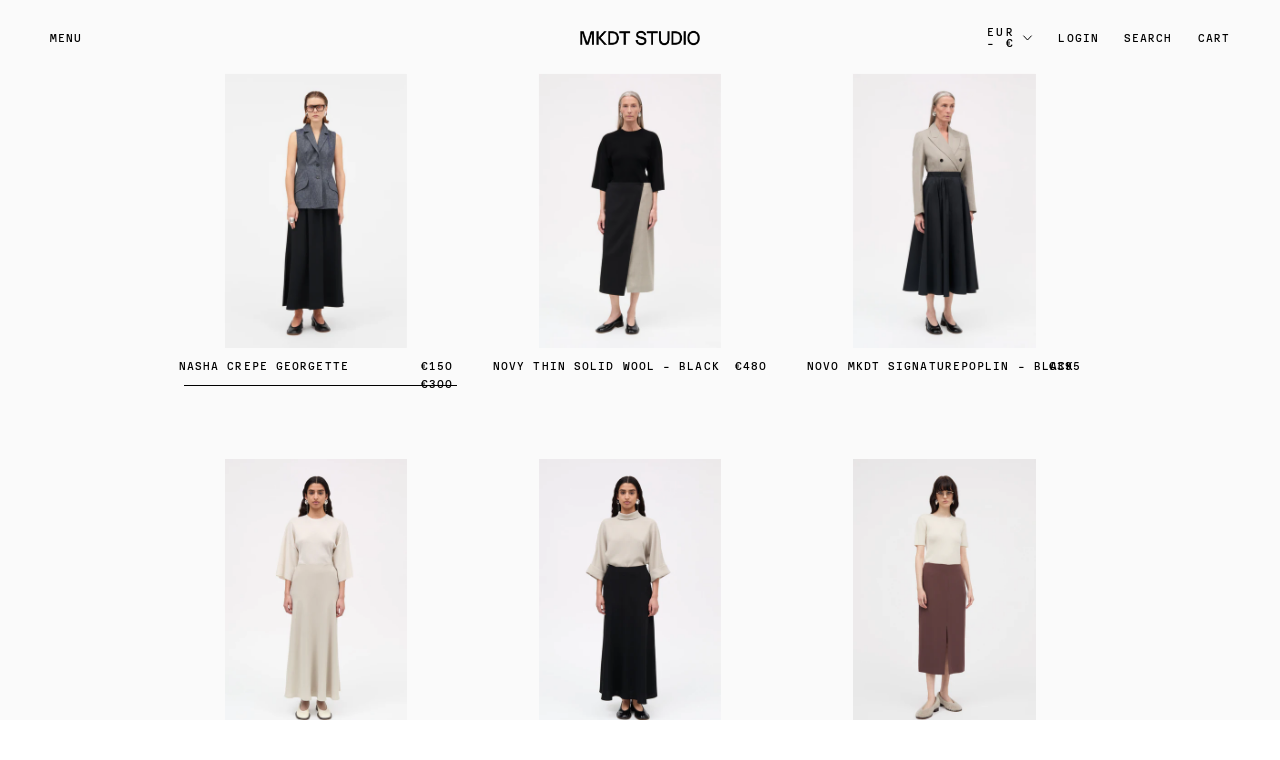

--- FILE ---
content_type: text/html; charset=utf-8
request_url: https://mkdtstudio.com/en-cn/collections/skirts
body_size: 27539
content:
<!doctype html>

<html class="no-js" lang="en" style="padding-bottom: 0 !important;">
  <head>
    
      <script type="text/javascript" charset="UTF-8" src="https://app.cookiepilot.dk/js/cookieconsent.min.js"></script>
    

    <!-- Google Tag Manager -->
<script>(function(w,d,s,l,i){w[l]=w[l]||[];w[l].push({'gtm.start':
new Date().getTime(),event:'gtm.js'});var f=d.getElementsByTagName(s)[0],
j=d.createElement(s),dl=l!='dataLayer'?'&l='+l:'';j.async=true;j.src=
'https://www.googletagmanager.com/gtm.js?id='+i+dl;f.parentNode.insertBefore(j,f);
})(window,document,'script','dataLayer','GTM-P3GL23X');</script>
<!-- End Google Tag Manager -->
    
    <meta charset="utf-8"> 
    <meta http-equiv="X-UA-Compatible" content="IE=edge,chrome=1">
    <meta name="viewport" content="width=device-width, initial-scale=1.0, height=device-height, minimum-scale=1.0, maximum-scale=1.0">
    <meta name="theme-color" content="">

    <meta name="google-site-verification" content="h3RRsCu29ameUWXQ0c4VSXlQgNTT1Akht_4aJGPhUbE" />
    <!-- Google Tag Manager -->
    <script>(function(w,d,s,l,i){w[l]=w[l]||[];w[l].push({'gtm.start':
    new Date().getTime(),event:'gtm.js'});var f=d.getElementsByTagName(s)[0],
    j=d.createElement(s),dl=l!='dataLayer'?'&l='+l:'';j.async=true;j.src=
    'https://www.googletagmanager.com/gtm.js?id='+i+dl;f.parentNode.insertBefore(j,f);
    })(window,document,'script','dataLayer','GTM-P3GL23X');</script>
    <!-- End Google Tag Manager -->
    
    <title>
      Skirts Womens &ndash; MKDT STUDIO
    </title><link rel="canonical" href="https://mkdtstudio.com/en-cn/collections/skirts"><link rel="shortcut icon" href="//mkdtstudio.com/cdn/shop/files/Design_uden_navn_22_96x.png?v=1735815338" type="image/png"><meta property="og:type" content="website">
  <meta property="og:title" content="Skirts Womens">
  <meta property="og:image" content="http://mkdtstudio.com/cdn/shop/files/Nasha_Crepe_Georgette-Skirts-24-3-163-3800-BLACK.jpg?v=1765976373">
  <meta property="og:image:secure_url" content="https://mkdtstudio.com/cdn/shop/files/Nasha_Crepe_Georgette-Skirts-24-3-163-3800-BLACK.jpg?v=1765976373">
  <meta property="og:image:width" content="2200">
  <meta property="og:image:height" content="3300"><meta property="og:url" content="https://mkdtstudio.com/en-cn/collections/skirts">
<meta property="og:site_name" content="MKDT STUDIO"><meta name="twitter:card" content="summary"><meta name="twitter:title" content="Skirts Womens">
  <meta name="twitter:description" content="">
  <meta name="twitter:image" content="https://mkdtstudio.com/cdn/shop/files/Nasha_Crepe_Georgette-Skirts-24-3-163-3800-BLACK_600x600_crop_center.jpg?v=1765976373">
    <style>
  
  

  
  
  

  :root {
    --heading-font-family : "Courier New", Courier, monospace;
    --heading-font-weight : 400;
    --heading-font-style  : normal;

    --text-font-family : "Courier New", Courier, monospace;
    --text-font-weight : 400;
    --text-font-style  : normal;

    --base-text-font-size   : 14px;
    --default-text-font-size: 14px;--background          : #fafafa;
    --background-rgb      : 250, 250, 250;
    --light-background    : #ffffff;
    --light-background-rgb: 255, 255, 255;
    --heading-color       : #000000;
    --text-color          : #000000;
    --text-color-rgb      : 0, 0, 0;
    --text-color-light    : #000000;
    --text-color-light-rgb: 0, 0, 0;
    --link-color          : #000000;
    --link-color-rgb      : 0, 0, 0;
    --border-color        : #d5d5d5;
    --border-color-rgb    : 213, 213, 213;

    --button-background    : rgba(0,0,0,0);
    --button-background-rgb: 0, 0, 0;
    --button-text-color    : #000000;

    --header-background       : #fafafa;
    --header-heading-color    : #000000;
    --header-light-text-color : #000000;
    --header-border-color     : #d5d5d5;

    --footer-background    : #fafafa;
    --footer-text-color    : #1c1b1b;
    --footer-heading-color : #1c1b1b;
    --footer-border-color  : #d9d9d9;

    --navigation-background      : rgba(0,0,0,0);
    --navigation-background-rgb  : 0, 0, 0;
    --navigation-text-color      : #000000;
    --navigation-text-color-light: rgba(0, 0, 0, 0.5);
    --navigation-border-color    : rgba(0, 0, 0, 0.25);

    --newsletter-popup-background     : #efefef;
    --newsletter-popup-text-color     : #050505;
    --newsletter-popup-text-color-rgb : 5, 5, 5;

    --secondary-elements-background       : #1c1b1b;
    --secondary-elements-background-rgb   : 255, 255, 255;
    --secondary-elements-text-color       : #ffffff;
    --secondary-elements-text-color-light : rgba(255, 255, 255, 0.5);
    --secondary-elements-border-color     : rgba(255, 255, 255, 0.25);

    --product-sale-price-color    : #000000;
    --product-sale-price-color-rgb: 0, 0, 0;

    /* Products */

    --horizontal-spacing-four-products-per-row: 20px;
        --horizontal-spacing-two-products-per-row : 20px;

    --vertical-spacing-four-products-per-row: 40px;
        --vertical-spacing-two-products-per-row : 50px;

    /* Animation */
    --drawer-transition-timing: cubic-bezier(0.645, 0.045, 0.355, 1);
    --header-base-height: 80px; /* We set a default for browsers that do not support CSS variables */

    /* Cursors */
    --cursor-zoom-in-svg    : url(//mkdtstudio.com/cdn/shop/t/24/assets/cursor-zoom-in.svg?v=100326362725928540331723641487);
    --cursor-zoom-in-2x-svg : url(//mkdtstudio.com/cdn/shop/t/24/assets/cursor-zoom-in-2x.svg?v=71919207650934979201723641487);
  }
</style>

<script>
  // IE11 does not have support for CSS variables, so we have to polyfill them
  if (!(((window || {}).CSS || {}).supports && window.CSS.supports('(--a: 0)'))) {
    const script = document.createElement('script');
    script.type = 'text/javascript';
    script.src = 'https://cdn.jsdelivr.net/npm/css-vars-ponyfill@2';
    script.onload = function() {
      cssVars({});
    };

    document.getElementsByTagName('head')[0].appendChild(script);
  }
</script>

    <script>window.performance && window.performance.mark && window.performance.mark('shopify.content_for_header.start');</script><meta name="google-site-verification" content="gWqRSmuXY7eqidrwz9ra_sIXKS1FRZXI9U36Q13fQtA">
<meta name="google-site-verification" content="0onRlrlXmmfz9kVBFr_5xY1SH9IvM9gbin-AFClwtBs">
<meta id="shopify-digital-wallet" name="shopify-digital-wallet" content="/41865085093/digital_wallets/dialog">
<meta name="shopify-checkout-api-token" content="343e70d3df56d988e4ab35e9e8fb7069">
<link rel="alternate" type="application/atom+xml" title="Feed" href="/en-cn/collections/skirts.atom" />
<link rel="alternate" hreflang="x-default" href="https://mkdtstudio.com/collections/skirts">
<link rel="alternate" hreflang="en" href="https://mkdtstudio.com/collections/skirts">
<link rel="alternate" hreflang="en-CN" href="https://mkdtstudio.com/en-cn/collections/skirts">
<link rel="alternate" type="application/json+oembed" href="https://mkdtstudio.com/en-cn/collections/skirts.oembed">
<script async="async" src="/checkouts/internal/preloads.js?locale=en-CN"></script>
<link rel="preconnect" href="https://shop.app" crossorigin="anonymous">
<script async="async" src="https://shop.app/checkouts/internal/preloads.js?locale=en-CN&shop_id=41865085093" crossorigin="anonymous"></script>
<script id="apple-pay-shop-capabilities" type="application/json">{"shopId":41865085093,"countryCode":"DK","currencyCode":"EUR","merchantCapabilities":["supports3DS"],"merchantId":"gid:\/\/shopify\/Shop\/41865085093","merchantName":"MKDT STUDIO","requiredBillingContactFields":["postalAddress","email","phone"],"requiredShippingContactFields":["postalAddress","email","phone"],"shippingType":"shipping","supportedNetworks":["visa","maestro","masterCard","amex"],"total":{"type":"pending","label":"MKDT STUDIO","amount":"1.00"},"shopifyPaymentsEnabled":true,"supportsSubscriptions":true}</script>
<script id="shopify-features" type="application/json">{"accessToken":"343e70d3df56d988e4ab35e9e8fb7069","betas":["rich-media-storefront-analytics"],"domain":"mkdtstudio.com","predictiveSearch":true,"shopId":41865085093,"locale":"en"}</script>
<script>var Shopify = Shopify || {};
Shopify.shop = "mark-kenly-domino-tan.myshopify.com";
Shopify.locale = "en";
Shopify.currency = {"active":"EUR","rate":"0.13652802"};
Shopify.country = "CN";
Shopify.theme = {"name":"ShopHelten - Tema ændringer 14\/8","id":171588944220,"schema_name":"Prestige","schema_version":"4.9.5","theme_store_id":null,"role":"main"};
Shopify.theme.handle = "null";
Shopify.theme.style = {"id":null,"handle":null};
Shopify.cdnHost = "mkdtstudio.com/cdn";
Shopify.routes = Shopify.routes || {};
Shopify.routes.root = "/en-cn/";</script>
<script type="module">!function(o){(o.Shopify=o.Shopify||{}).modules=!0}(window);</script>
<script>!function(o){function n(){var o=[];function n(){o.push(Array.prototype.slice.apply(arguments))}return n.q=o,n}var t=o.Shopify=o.Shopify||{};t.loadFeatures=n(),t.autoloadFeatures=n()}(window);</script>
<script>
  window.ShopifyPay = window.ShopifyPay || {};
  window.ShopifyPay.apiHost = "shop.app\/pay";
  window.ShopifyPay.redirectState = null;
</script>
<script id="shop-js-analytics" type="application/json">{"pageType":"collection"}</script>
<script defer="defer" async type="module" src="//mkdtstudio.com/cdn/shopifycloud/shop-js/modules/v2/client.init-shop-cart-sync_BApSsMSl.en.esm.js"></script>
<script defer="defer" async type="module" src="//mkdtstudio.com/cdn/shopifycloud/shop-js/modules/v2/chunk.common_CBoos6YZ.esm.js"></script>
<script type="module">
  await import("//mkdtstudio.com/cdn/shopifycloud/shop-js/modules/v2/client.init-shop-cart-sync_BApSsMSl.en.esm.js");
await import("//mkdtstudio.com/cdn/shopifycloud/shop-js/modules/v2/chunk.common_CBoos6YZ.esm.js");

  window.Shopify.SignInWithShop?.initShopCartSync?.({"fedCMEnabled":true,"windoidEnabled":true});

</script>
<script>
  window.Shopify = window.Shopify || {};
  if (!window.Shopify.featureAssets) window.Shopify.featureAssets = {};
  window.Shopify.featureAssets['shop-js'] = {"shop-cart-sync":["modules/v2/client.shop-cart-sync_DJczDl9f.en.esm.js","modules/v2/chunk.common_CBoos6YZ.esm.js"],"init-fed-cm":["modules/v2/client.init-fed-cm_BzwGC0Wi.en.esm.js","modules/v2/chunk.common_CBoos6YZ.esm.js"],"init-windoid":["modules/v2/client.init-windoid_BS26ThXS.en.esm.js","modules/v2/chunk.common_CBoos6YZ.esm.js"],"shop-cash-offers":["modules/v2/client.shop-cash-offers_DthCPNIO.en.esm.js","modules/v2/chunk.common_CBoos6YZ.esm.js","modules/v2/chunk.modal_Bu1hFZFC.esm.js"],"shop-button":["modules/v2/client.shop-button_D_JX508o.en.esm.js","modules/v2/chunk.common_CBoos6YZ.esm.js"],"init-shop-email-lookup-coordinator":["modules/v2/client.init-shop-email-lookup-coordinator_DFwWcvrS.en.esm.js","modules/v2/chunk.common_CBoos6YZ.esm.js"],"shop-toast-manager":["modules/v2/client.shop-toast-manager_tEhgP2F9.en.esm.js","modules/v2/chunk.common_CBoos6YZ.esm.js"],"shop-login-button":["modules/v2/client.shop-login-button_DwLgFT0K.en.esm.js","modules/v2/chunk.common_CBoos6YZ.esm.js","modules/v2/chunk.modal_Bu1hFZFC.esm.js"],"avatar":["modules/v2/client.avatar_BTnouDA3.en.esm.js"],"init-shop-cart-sync":["modules/v2/client.init-shop-cart-sync_BApSsMSl.en.esm.js","modules/v2/chunk.common_CBoos6YZ.esm.js"],"pay-button":["modules/v2/client.pay-button_BuNmcIr_.en.esm.js","modules/v2/chunk.common_CBoos6YZ.esm.js"],"init-shop-for-new-customer-accounts":["modules/v2/client.init-shop-for-new-customer-accounts_DrjXSI53.en.esm.js","modules/v2/client.shop-login-button_DwLgFT0K.en.esm.js","modules/v2/chunk.common_CBoos6YZ.esm.js","modules/v2/chunk.modal_Bu1hFZFC.esm.js"],"init-customer-accounts-sign-up":["modules/v2/client.init-customer-accounts-sign-up_TlVCiykN.en.esm.js","modules/v2/client.shop-login-button_DwLgFT0K.en.esm.js","modules/v2/chunk.common_CBoos6YZ.esm.js","modules/v2/chunk.modal_Bu1hFZFC.esm.js"],"shop-follow-button":["modules/v2/client.shop-follow-button_C5D3XtBb.en.esm.js","modules/v2/chunk.common_CBoos6YZ.esm.js","modules/v2/chunk.modal_Bu1hFZFC.esm.js"],"checkout-modal":["modules/v2/client.checkout-modal_8TC_1FUY.en.esm.js","modules/v2/chunk.common_CBoos6YZ.esm.js","modules/v2/chunk.modal_Bu1hFZFC.esm.js"],"init-customer-accounts":["modules/v2/client.init-customer-accounts_C0Oh2ljF.en.esm.js","modules/v2/client.shop-login-button_DwLgFT0K.en.esm.js","modules/v2/chunk.common_CBoos6YZ.esm.js","modules/v2/chunk.modal_Bu1hFZFC.esm.js"],"lead-capture":["modules/v2/client.lead-capture_Cq0gfm7I.en.esm.js","modules/v2/chunk.common_CBoos6YZ.esm.js","modules/v2/chunk.modal_Bu1hFZFC.esm.js"],"shop-login":["modules/v2/client.shop-login_BmtnoEUo.en.esm.js","modules/v2/chunk.common_CBoos6YZ.esm.js","modules/v2/chunk.modal_Bu1hFZFC.esm.js"],"payment-terms":["modules/v2/client.payment-terms_BHOWV7U_.en.esm.js","modules/v2/chunk.common_CBoos6YZ.esm.js","modules/v2/chunk.modal_Bu1hFZFC.esm.js"]};
</script>
<script>(function() {
  var isLoaded = false;
  function asyncLoad() {
    if (isLoaded) return;
    isLoaded = true;
    var urls = ["https:\/\/chimpstatic.com\/mcjs-connected\/js\/users\/f7f632bfb3f79bcd28178cdd0\/6fa07091503c3fd370ab95321.js?shop=mark-kenly-domino-tan.myshopify.com","https:\/\/cdn.hengam.io\/restock-alerts-sdk.js?shop=mark-kenly-domino-tan.myshopify.com"];
    for (var i = 0; i < urls.length; i++) {
      var s = document.createElement('script');
      s.type = 'text/javascript';
      s.async = true;
      s.src = urls[i];
      var x = document.getElementsByTagName('script')[0];
      x.parentNode.insertBefore(s, x);
    }
  };
  if(window.attachEvent) {
    window.attachEvent('onload', asyncLoad);
  } else {
    window.addEventListener('load', asyncLoad, false);
  }
})();</script>
<script id="__st">var __st={"a":41865085093,"offset":3600,"reqid":"cdc8033f-8eec-4545-8d76-3c8d7f37271b-1768903449","pageurl":"mkdtstudio.com\/en-cn\/collections\/skirts","u":"6fdcdab98399","p":"collection","rtyp":"collection","rid":206712438949};</script>
<script>window.ShopifyPaypalV4VisibilityTracking = true;</script>
<script id="captcha-bootstrap">!function(){'use strict';const t='contact',e='account',n='new_comment',o=[[t,t],['blogs',n],['comments',n],[t,'customer']],c=[[e,'customer_login'],[e,'guest_login'],[e,'recover_customer_password'],[e,'create_customer']],r=t=>t.map((([t,e])=>`form[action*='/${t}']:not([data-nocaptcha='true']) input[name='form_type'][value='${e}']`)).join(','),a=t=>()=>t?[...document.querySelectorAll(t)].map((t=>t.form)):[];function s(){const t=[...o],e=r(t);return a(e)}const i='password',u='form_key',d=['recaptcha-v3-token','g-recaptcha-response','h-captcha-response',i],f=()=>{try{return window.sessionStorage}catch{return}},m='__shopify_v',_=t=>t.elements[u];function p(t,e,n=!1){try{const o=window.sessionStorage,c=JSON.parse(o.getItem(e)),{data:r}=function(t){const{data:e,action:n}=t;return t[m]||n?{data:e,action:n}:{data:t,action:n}}(c);for(const[e,n]of Object.entries(r))t.elements[e]&&(t.elements[e].value=n);n&&o.removeItem(e)}catch(o){console.error('form repopulation failed',{error:o})}}const l='form_type',E='cptcha';function T(t){t.dataset[E]=!0}const w=window,h=w.document,L='Shopify',v='ce_forms',y='captcha';let A=!1;((t,e)=>{const n=(g='f06e6c50-85a8-45c8-87d0-21a2b65856fe',I='https://cdn.shopify.com/shopifycloud/storefront-forms-hcaptcha/ce_storefront_forms_captcha_hcaptcha.v1.5.2.iife.js',D={infoText:'Protected by hCaptcha',privacyText:'Privacy',termsText:'Terms'},(t,e,n)=>{const o=w[L][v],c=o.bindForm;if(c)return c(t,g,e,D).then(n);var r;o.q.push([[t,g,e,D],n]),r=I,A||(h.body.append(Object.assign(h.createElement('script'),{id:'captcha-provider',async:!0,src:r})),A=!0)});var g,I,D;w[L]=w[L]||{},w[L][v]=w[L][v]||{},w[L][v].q=[],w[L][y]=w[L][y]||{},w[L][y].protect=function(t,e){n(t,void 0,e),T(t)},Object.freeze(w[L][y]),function(t,e,n,w,h,L){const[v,y,A,g]=function(t,e,n){const i=e?o:[],u=t?c:[],d=[...i,...u],f=r(d),m=r(i),_=r(d.filter((([t,e])=>n.includes(e))));return[a(f),a(m),a(_),s()]}(w,h,L),I=t=>{const e=t.target;return e instanceof HTMLFormElement?e:e&&e.form},D=t=>v().includes(t);t.addEventListener('submit',(t=>{const e=I(t);if(!e)return;const n=D(e)&&!e.dataset.hcaptchaBound&&!e.dataset.recaptchaBound,o=_(e),c=g().includes(e)&&(!o||!o.value);(n||c)&&t.preventDefault(),c&&!n&&(function(t){try{if(!f())return;!function(t){const e=f();if(!e)return;const n=_(t);if(!n)return;const o=n.value;o&&e.removeItem(o)}(t);const e=Array.from(Array(32),(()=>Math.random().toString(36)[2])).join('');!function(t,e){_(t)||t.append(Object.assign(document.createElement('input'),{type:'hidden',name:u})),t.elements[u].value=e}(t,e),function(t,e){const n=f();if(!n)return;const o=[...t.querySelectorAll(`input[type='${i}']`)].map((({name:t})=>t)),c=[...d,...o],r={};for(const[a,s]of new FormData(t).entries())c.includes(a)||(r[a]=s);n.setItem(e,JSON.stringify({[m]:1,action:t.action,data:r}))}(t,e)}catch(e){console.error('failed to persist form',e)}}(e),e.submit())}));const S=(t,e)=>{t&&!t.dataset[E]&&(n(t,e.some((e=>e===t))),T(t))};for(const o of['focusin','change'])t.addEventListener(o,(t=>{const e=I(t);D(e)&&S(e,y())}));const B=e.get('form_key'),M=e.get(l),P=B&&M;t.addEventListener('DOMContentLoaded',(()=>{const t=y();if(P)for(const e of t)e.elements[l].value===M&&p(e,B);[...new Set([...A(),...v().filter((t=>'true'===t.dataset.shopifyCaptcha))])].forEach((e=>S(e,t)))}))}(h,new URLSearchParams(w.location.search),n,t,e,['guest_login'])})(!0,!0)}();</script>
<script integrity="sha256-4kQ18oKyAcykRKYeNunJcIwy7WH5gtpwJnB7kiuLZ1E=" data-source-attribution="shopify.loadfeatures" defer="defer" src="//mkdtstudio.com/cdn/shopifycloud/storefront/assets/storefront/load_feature-a0a9edcb.js" crossorigin="anonymous"></script>
<script crossorigin="anonymous" defer="defer" src="//mkdtstudio.com/cdn/shopifycloud/storefront/assets/shopify_pay/storefront-65b4c6d7.js?v=20250812"></script>
<script data-source-attribution="shopify.dynamic_checkout.dynamic.init">var Shopify=Shopify||{};Shopify.PaymentButton=Shopify.PaymentButton||{isStorefrontPortableWallets:!0,init:function(){window.Shopify.PaymentButton.init=function(){};var t=document.createElement("script");t.src="https://mkdtstudio.com/cdn/shopifycloud/portable-wallets/latest/portable-wallets.en.js",t.type="module",document.head.appendChild(t)}};
</script>
<script data-source-attribution="shopify.dynamic_checkout.buyer_consent">
  function portableWalletsHideBuyerConsent(e){var t=document.getElementById("shopify-buyer-consent"),n=document.getElementById("shopify-subscription-policy-button");t&&n&&(t.classList.add("hidden"),t.setAttribute("aria-hidden","true"),n.removeEventListener("click",e))}function portableWalletsShowBuyerConsent(e){var t=document.getElementById("shopify-buyer-consent"),n=document.getElementById("shopify-subscription-policy-button");t&&n&&(t.classList.remove("hidden"),t.removeAttribute("aria-hidden"),n.addEventListener("click",e))}window.Shopify?.PaymentButton&&(window.Shopify.PaymentButton.hideBuyerConsent=portableWalletsHideBuyerConsent,window.Shopify.PaymentButton.showBuyerConsent=portableWalletsShowBuyerConsent);
</script>
<script data-source-attribution="shopify.dynamic_checkout.cart.bootstrap">document.addEventListener("DOMContentLoaded",(function(){function t(){return document.querySelector("shopify-accelerated-checkout-cart, shopify-accelerated-checkout")}if(t())Shopify.PaymentButton.init();else{new MutationObserver((function(e,n){t()&&(Shopify.PaymentButton.init(),n.disconnect())})).observe(document.body,{childList:!0,subtree:!0})}}));
</script>
<link id="shopify-accelerated-checkout-styles" rel="stylesheet" media="screen" href="https://mkdtstudio.com/cdn/shopifycloud/portable-wallets/latest/accelerated-checkout-backwards-compat.css" crossorigin="anonymous">
<style id="shopify-accelerated-checkout-cart">
        #shopify-buyer-consent {
  margin-top: 1em;
  display: inline-block;
  width: 100%;
}

#shopify-buyer-consent.hidden {
  display: none;
}

#shopify-subscription-policy-button {
  background: none;
  border: none;
  padding: 0;
  text-decoration: underline;
  font-size: inherit;
  cursor: pointer;
}

#shopify-subscription-policy-button::before {
  box-shadow: none;
}

      </style>

<script>window.performance && window.performance.mark && window.performance.mark('shopify.content_for_header.end');</script>

    <link rel="stylesheet" href="//mkdtstudio.com/cdn/shop/t/24/assets/theme.css?v=87929516508198486031723641756">
    <link rel="stylesheet" href="//mkdtstudio.com/cdn/shop/t/24/assets/custom.scss.css?v=8399198913586726961723641487">
    <link rel="stylesheet" href="//mkdtstudio.com/cdn/shop/t/24/assets/custom-style.css?v=7808276284111502861729599245">

    <script>
      // This allows to expose several variables to the global scope, to be used in scripts
      window.theme = {
        pageType: "collection",
        moneyFormat: "€{{amount_with_comma_separator}}",
        moneyWithCurrencyFormat: "€{{amount_with_comma_separator}} EUR",
        productImageSize: "square",
        searchMode: "product",
        showPageTransition: true,
        showElementStaggering: true,
        showImageZooming: true
      };

      window.routes = {
        rootUrl: "\/en-cn",
        cartUrl: "\/en-cn\/cart",
        cartAddUrl: "\/en-cn\/cart\/add",
        cartChangeUrl: "\/en-cn\/cart\/change",
        searchUrl: "\/en-cn\/search",
        productRecommendationsUrl: "\/en-cn\/recommendations\/products"
      };

      window.languages = {
        cartAddNote: "Add Order Note",
        cartEditNote: "Edit Order Note",
        productImageLoadingError: "This image could not be loaded. Please try to reload the page.",
        productFormAddToCart: "Add to cart",
        productFormUnavailable: "Unavailable",
        productFormSoldOut: "Sold Out",
        shippingEstimatorOneResult: "1 option available:",
        shippingEstimatorMoreResults: "{{count}} options available:",
        shippingEstimatorNoResults: "No shipping could be found"
      };

      window.lazySizesConfig = {
        loadHidden: false,
        hFac: 0.5,
        expFactor: 2,
        ricTimeout: 150,
        lazyClass: 'Image--lazyLoad',
        loadingClass: 'Image--lazyLoading',
        loadedClass: 'Image--lazyLoaded'
      };

      document.documentElement.className = document.documentElement.className.replace('no-js', 'js');
      document.documentElement.style.setProperty('--window-height', window.innerHeight + 'px');

      // We do a quick detection of some features (we could use Modernizr but for so little...)
      (function() {
        document.documentElement.className += ((window.CSS && window.CSS.supports('(position: sticky) or (position: -webkit-sticky)')) ? ' supports-sticky' : ' no-supports-sticky');
        document.documentElement.className += (window.matchMedia('(-moz-touch-enabled: 1), (hover: none)')).matches ? ' no-supports-hover' : ' supports-hover';
      }());
    </script>

    <script src="//mkdtstudio.com/cdn/shop/t/24/assets/lazysizes.min.js?v=174358363404432586981723641487" async></script><script src="https://polyfill-fastly.net/v3/polyfill.min.js?unknown=polyfill&features=fetch,Element.prototype.closest,Element.prototype.remove,Element.prototype.classList,Array.prototype.includes,Array.prototype.fill,Object.assign,CustomEvent,IntersectionObserver,IntersectionObserverEntry,URL" defer></script>
    <script src="//mkdtstudio.com/cdn/shop/t/24/assets/libs.min.js?v=26178543184394469741723641487" defer></script>
    <script src="//mkdtstudio.com/cdn/shop/t/24/assets/theme.min.js?v=159491087469365284761723641487" defer></script>
    

    <script src="https://ajax.googleapis.com/ajax/libs/jquery/3.5.1/jquery.min.js"></script>

    <script src="//mkdtstudio.com/cdn/shop/t/24/assets/custom.js?v=129885442950795625421723641487" defer></script>

    <script>
      (function () {
        window.onpageshow = function() {
          if (window.theme.showPageTransition) {
            var pageTransition = document.querySelector('.PageTransition');

            if (pageTransition) {
              pageTransition.style.visibility = 'visible';
              pageTransition.style.opacity = '0';
            }
          }

          // When the page is loaded from the cache, we have to reload the cart content
          document.documentElement.dispatchEvent(new CustomEvent('cart:refresh', {
            bubbles: true
          }));
        };
      })();
    </script>

    


  <script type="application/ld+json">
  {
    "@context": "http://schema.org",
    "@type": "BreadcrumbList",
  "itemListElement": [{
      "@type": "ListItem",
      "position": 1,
      "name": "Translation missing: en.general.breadcrumb.home",
      "item": "https://mkdtstudio.com"
    },{
          "@type": "ListItem",
          "position": 2,
          "name": "Skirts Womens",
          "item": "https://mkdtstudio.com/en-cn/collections/skirts"
        }]
  }
  </script>

   
<script src="https://cdnjs.cloudflare.com/ajax/libs/gsap/1.20.3/TweenMax.min.js"></script>
  
    
  <link href="//mkdtstudio.com/cdn/shop/t/24/assets/desktop-css.scss.css?v=57610440249827458951723641487" rel="stylesheet" rel="preload" as="style" type="text/css" media="(min-width: 1140px)">
    
  <link rel="stylesheet" href="https://use.typekit.net/nbn3elv.css">
    <script src="//mkdtstudio.com/cdn/shop/t/24/assets/ajaxinate.js?v=114631554501528077311723641487" type="text/javascript"></script>
    <meta name="facebook-domain-verification" content="1wdnqtcswel8tmjo1snlafn5okcpxt" />
    
    <meta name="google-site-verification" content="0onRlrlXmmfz9kVBFr_5xY1SH9IvM9gbin-AFClwtBs" />
  <!-- BEGIN app block: shopify://apps/contact-form-ultimate/blocks/app-embed-block/7f36c127-5e2b-4909-bcc7-2631483e37a4 --><div id="etsCfAppEmbedBlock" style="display: none;"></div>
<!-- BEGIN app snippet: app-embed-block-snippet --><script type="text/javascript">
    var ETS_CF_INIT = 1;
    var ETS_CF_CUSTOMER_EMAIL = "";
    var ETS_CF_CUSTOMER_PHONE = "";
    var ETS_CF_CUSTOMER_ADDRESS = [];
</script><!-- END app snippet -->

<!-- END app block --><script src="https://cdn.shopify.com/extensions/41c60660-0d97-4227-b8c7-9965bd052cb1/contact-form-ultimate-13/assets/app-ets-cf-embed.js" type="text/javascript" defer="defer"></script>
<link href="https://cdn.shopify.com/extensions/41c60660-0d97-4227-b8c7-9965bd052cb1/contact-form-ultimate-13/assets/app-ets-cf-embed.css" rel="stylesheet" type="text/css" media="all">
<link href="https://monorail-edge.shopifysvc.com" rel="dns-prefetch">
<script>(function(){if ("sendBeacon" in navigator && "performance" in window) {try {var session_token_from_headers = performance.getEntriesByType('navigation')[0].serverTiming.find(x => x.name == '_s').description;} catch {var session_token_from_headers = undefined;}var session_cookie_matches = document.cookie.match(/_shopify_s=([^;]*)/);var session_token_from_cookie = session_cookie_matches && session_cookie_matches.length === 2 ? session_cookie_matches[1] : "";var session_token = session_token_from_headers || session_token_from_cookie || "";function handle_abandonment_event(e) {var entries = performance.getEntries().filter(function(entry) {return /monorail-edge.shopifysvc.com/.test(entry.name);});if (!window.abandonment_tracked && entries.length === 0) {window.abandonment_tracked = true;var currentMs = Date.now();var navigation_start = performance.timing.navigationStart;var payload = {shop_id: 41865085093,url: window.location.href,navigation_start,duration: currentMs - navigation_start,session_token,page_type: "collection"};window.navigator.sendBeacon("https://monorail-edge.shopifysvc.com/v1/produce", JSON.stringify({schema_id: "online_store_buyer_site_abandonment/1.1",payload: payload,metadata: {event_created_at_ms: currentMs,event_sent_at_ms: currentMs}}));}}window.addEventListener('pagehide', handle_abandonment_event);}}());</script>
<script id="web-pixels-manager-setup">(function e(e,d,r,n,o){if(void 0===o&&(o={}),!Boolean(null===(a=null===(i=window.Shopify)||void 0===i?void 0:i.analytics)||void 0===a?void 0:a.replayQueue)){var i,a;window.Shopify=window.Shopify||{};var t=window.Shopify;t.analytics=t.analytics||{};var s=t.analytics;s.replayQueue=[],s.publish=function(e,d,r){return s.replayQueue.push([e,d,r]),!0};try{self.performance.mark("wpm:start")}catch(e){}var l=function(){var e={modern:/Edge?\/(1{2}[4-9]|1[2-9]\d|[2-9]\d{2}|\d{4,})\.\d+(\.\d+|)|Firefox\/(1{2}[4-9]|1[2-9]\d|[2-9]\d{2}|\d{4,})\.\d+(\.\d+|)|Chrom(ium|e)\/(9{2}|\d{3,})\.\d+(\.\d+|)|(Maci|X1{2}).+ Version\/(15\.\d+|(1[6-9]|[2-9]\d|\d{3,})\.\d+)([,.]\d+|)( \(\w+\)|)( Mobile\/\w+|) Safari\/|Chrome.+OPR\/(9{2}|\d{3,})\.\d+\.\d+|(CPU[ +]OS|iPhone[ +]OS|CPU[ +]iPhone|CPU IPhone OS|CPU iPad OS)[ +]+(15[._]\d+|(1[6-9]|[2-9]\d|\d{3,})[._]\d+)([._]\d+|)|Android:?[ /-](13[3-9]|1[4-9]\d|[2-9]\d{2}|\d{4,})(\.\d+|)(\.\d+|)|Android.+Firefox\/(13[5-9]|1[4-9]\d|[2-9]\d{2}|\d{4,})\.\d+(\.\d+|)|Android.+Chrom(ium|e)\/(13[3-9]|1[4-9]\d|[2-9]\d{2}|\d{4,})\.\d+(\.\d+|)|SamsungBrowser\/([2-9]\d|\d{3,})\.\d+/,legacy:/Edge?\/(1[6-9]|[2-9]\d|\d{3,})\.\d+(\.\d+|)|Firefox\/(5[4-9]|[6-9]\d|\d{3,})\.\d+(\.\d+|)|Chrom(ium|e)\/(5[1-9]|[6-9]\d|\d{3,})\.\d+(\.\d+|)([\d.]+$|.*Safari\/(?![\d.]+ Edge\/[\d.]+$))|(Maci|X1{2}).+ Version\/(10\.\d+|(1[1-9]|[2-9]\d|\d{3,})\.\d+)([,.]\d+|)( \(\w+\)|)( Mobile\/\w+|) Safari\/|Chrome.+OPR\/(3[89]|[4-9]\d|\d{3,})\.\d+\.\d+|(CPU[ +]OS|iPhone[ +]OS|CPU[ +]iPhone|CPU IPhone OS|CPU iPad OS)[ +]+(10[._]\d+|(1[1-9]|[2-9]\d|\d{3,})[._]\d+)([._]\d+|)|Android:?[ /-](13[3-9]|1[4-9]\d|[2-9]\d{2}|\d{4,})(\.\d+|)(\.\d+|)|Mobile Safari.+OPR\/([89]\d|\d{3,})\.\d+\.\d+|Android.+Firefox\/(13[5-9]|1[4-9]\d|[2-9]\d{2}|\d{4,})\.\d+(\.\d+|)|Android.+Chrom(ium|e)\/(13[3-9]|1[4-9]\d|[2-9]\d{2}|\d{4,})\.\d+(\.\d+|)|Android.+(UC? ?Browser|UCWEB|U3)[ /]?(15\.([5-9]|\d{2,})|(1[6-9]|[2-9]\d|\d{3,})\.\d+)\.\d+|SamsungBrowser\/(5\.\d+|([6-9]|\d{2,})\.\d+)|Android.+MQ{2}Browser\/(14(\.(9|\d{2,})|)|(1[5-9]|[2-9]\d|\d{3,})(\.\d+|))(\.\d+|)|K[Aa][Ii]OS\/(3\.\d+|([4-9]|\d{2,})\.\d+)(\.\d+|)/},d=e.modern,r=e.legacy,n=navigator.userAgent;return n.match(d)?"modern":n.match(r)?"legacy":"unknown"}(),u="modern"===l?"modern":"legacy",c=(null!=n?n:{modern:"",legacy:""})[u],f=function(e){return[e.baseUrl,"/wpm","/b",e.hashVersion,"modern"===e.buildTarget?"m":"l",".js"].join("")}({baseUrl:d,hashVersion:r,buildTarget:u}),m=function(e){var d=e.version,r=e.bundleTarget,n=e.surface,o=e.pageUrl,i=e.monorailEndpoint;return{emit:function(e){var a=e.status,t=e.errorMsg,s=(new Date).getTime(),l=JSON.stringify({metadata:{event_sent_at_ms:s},events:[{schema_id:"web_pixels_manager_load/3.1",payload:{version:d,bundle_target:r,page_url:o,status:a,surface:n,error_msg:t},metadata:{event_created_at_ms:s}}]});if(!i)return console&&console.warn&&console.warn("[Web Pixels Manager] No Monorail endpoint provided, skipping logging."),!1;try{return self.navigator.sendBeacon.bind(self.navigator)(i,l)}catch(e){}var u=new XMLHttpRequest;try{return u.open("POST",i,!0),u.setRequestHeader("Content-Type","text/plain"),u.send(l),!0}catch(e){return console&&console.warn&&console.warn("[Web Pixels Manager] Got an unhandled error while logging to Monorail."),!1}}}}({version:r,bundleTarget:l,surface:e.surface,pageUrl:self.location.href,monorailEndpoint:e.monorailEndpoint});try{o.browserTarget=l,function(e){var d=e.src,r=e.async,n=void 0===r||r,o=e.onload,i=e.onerror,a=e.sri,t=e.scriptDataAttributes,s=void 0===t?{}:t,l=document.createElement("script"),u=document.querySelector("head"),c=document.querySelector("body");if(l.async=n,l.src=d,a&&(l.integrity=a,l.crossOrigin="anonymous"),s)for(var f in s)if(Object.prototype.hasOwnProperty.call(s,f))try{l.dataset[f]=s[f]}catch(e){}if(o&&l.addEventListener("load",o),i&&l.addEventListener("error",i),u)u.appendChild(l);else{if(!c)throw new Error("Did not find a head or body element to append the script");c.appendChild(l)}}({src:f,async:!0,onload:function(){if(!function(){var e,d;return Boolean(null===(d=null===(e=window.Shopify)||void 0===e?void 0:e.analytics)||void 0===d?void 0:d.initialized)}()){var d=window.webPixelsManager.init(e)||void 0;if(d){var r=window.Shopify.analytics;r.replayQueue.forEach((function(e){var r=e[0],n=e[1],o=e[2];d.publishCustomEvent(r,n,o)})),r.replayQueue=[],r.publish=d.publishCustomEvent,r.visitor=d.visitor,r.initialized=!0}}},onerror:function(){return m.emit({status:"failed",errorMsg:"".concat(f," has failed to load")})},sri:function(e){var d=/^sha384-[A-Za-z0-9+/=]+$/;return"string"==typeof e&&d.test(e)}(c)?c:"",scriptDataAttributes:o}),m.emit({status:"loading"})}catch(e){m.emit({status:"failed",errorMsg:(null==e?void 0:e.message)||"Unknown error"})}}})({shopId: 41865085093,storefrontBaseUrl: "https://mkdtstudio.com",extensionsBaseUrl: "https://extensions.shopifycdn.com/cdn/shopifycloud/web-pixels-manager",monorailEndpoint: "https://monorail-edge.shopifysvc.com/unstable/produce_batch",surface: "storefront-renderer",enabledBetaFlags: ["2dca8a86"],webPixelsConfigList: [{"id":"967180636","configuration":"{\"config\":\"{\\\"google_tag_ids\\\":[\\\"G-RM70ZEVJD4\\\",\\\"AW-11027301487\\\",\\\"GTM-P3GL23X\\\"],\\\"target_country\\\":\\\"DK\\\",\\\"gtag_events\\\":[{\\\"type\\\":\\\"begin_checkout\\\",\\\"action_label\\\":[\\\"G-RM70ZEVJD4\\\",\\\"AW-11027301487\\\/63AhCPjUhO0aEO-InYop\\\"]},{\\\"type\\\":\\\"search\\\",\\\"action_label\\\":[\\\"G-RM70ZEVJD4\\\",\\\"AW-11027301487\\\/ruBtCITVhO0aEO-InYop\\\"]},{\\\"type\\\":\\\"view_item\\\",\\\"action_label\\\":[\\\"G-RM70ZEVJD4\\\",\\\"AW-11027301487\\\/QooNCIHVhO0aEO-InYop\\\"]},{\\\"type\\\":\\\"purchase\\\",\\\"action_label\\\":[\\\"G-RM70ZEVJD4\\\",\\\"AW-11027301487\\\/G5MRCPXUhO0aEO-InYop\\\"]},{\\\"type\\\":\\\"page_view\\\",\\\"action_label\\\":[\\\"G-RM70ZEVJD4\\\",\\\"AW-11027301487\\\/760OCP7UhO0aEO-InYop\\\"]},{\\\"type\\\":\\\"add_payment_info\\\",\\\"action_label\\\":[\\\"G-RM70ZEVJD4\\\",\\\"AW-11027301487\\\/XP2dCIfVhO0aEO-InYop\\\"]},{\\\"type\\\":\\\"add_to_cart\\\",\\\"action_label\\\":[\\\"G-RM70ZEVJD4\\\",\\\"AW-11027301487\\\/5YDtCPvUhO0aEO-InYop\\\"]}],\\\"enable_monitoring_mode\\\":false}\"}","eventPayloadVersion":"v1","runtimeContext":"OPEN","scriptVersion":"b2a88bafab3e21179ed38636efcd8a93","type":"APP","apiClientId":1780363,"privacyPurposes":[],"dataSharingAdjustments":{"protectedCustomerApprovalScopes":["read_customer_address","read_customer_email","read_customer_name","read_customer_personal_data","read_customer_phone"]}},{"id":"408387932","configuration":"{\"pixel_id\":\"313786299772398\",\"pixel_type\":\"facebook_pixel\",\"metaapp_system_user_token\":\"-\"}","eventPayloadVersion":"v1","runtimeContext":"OPEN","scriptVersion":"ca16bc87fe92b6042fbaa3acc2fbdaa6","type":"APP","apiClientId":2329312,"privacyPurposes":["ANALYTICS","MARKETING","SALE_OF_DATA"],"dataSharingAdjustments":{"protectedCustomerApprovalScopes":["read_customer_address","read_customer_email","read_customer_name","read_customer_personal_data","read_customer_phone"]}},{"id":"162922844","eventPayloadVersion":"v1","runtimeContext":"LAX","scriptVersion":"1","type":"CUSTOM","privacyPurposes":["MARKETING"],"name":"Meta pixel (migrated)"},{"id":"179798364","eventPayloadVersion":"v1","runtimeContext":"LAX","scriptVersion":"1","type":"CUSTOM","privacyPurposes":["ANALYTICS"],"name":"Google Analytics tag (migrated)"},{"id":"215679324","eventPayloadVersion":"1","runtimeContext":"LAX","scriptVersion":"2","type":"CUSTOM","privacyPurposes":[],"name":"Google Tag Manager Pixel"},{"id":"shopify-app-pixel","configuration":"{}","eventPayloadVersion":"v1","runtimeContext":"STRICT","scriptVersion":"0450","apiClientId":"shopify-pixel","type":"APP","privacyPurposes":["ANALYTICS","MARKETING"]},{"id":"shopify-custom-pixel","eventPayloadVersion":"v1","runtimeContext":"LAX","scriptVersion":"0450","apiClientId":"shopify-pixel","type":"CUSTOM","privacyPurposes":["ANALYTICS","MARKETING"]}],isMerchantRequest: false,initData: {"shop":{"name":"MKDT STUDIO","paymentSettings":{"currencyCode":"DKK"},"myshopifyDomain":"mark-kenly-domino-tan.myshopify.com","countryCode":"DK","storefrontUrl":"https:\/\/mkdtstudio.com\/en-cn"},"customer":null,"cart":null,"checkout":null,"productVariants":[],"purchasingCompany":null},},"https://mkdtstudio.com/cdn","fcfee988w5aeb613cpc8e4bc33m6693e112",{"modern":"","legacy":""},{"shopId":"41865085093","storefrontBaseUrl":"https:\/\/mkdtstudio.com","extensionBaseUrl":"https:\/\/extensions.shopifycdn.com\/cdn\/shopifycloud\/web-pixels-manager","surface":"storefront-renderer","enabledBetaFlags":"[\"2dca8a86\"]","isMerchantRequest":"false","hashVersion":"fcfee988w5aeb613cpc8e4bc33m6693e112","publish":"custom","events":"[[\"page_viewed\",{}],[\"collection_viewed\",{\"collection\":{\"id\":\"206712438949\",\"title\":\"Skirts Womens\",\"productVariants\":[{\"price\":{\"amount\":150.0,\"currencyCode\":\"EUR\"},\"product\":{\"title\":\"Nasha Crepe Georgette\",\"vendor\":\"MKDT Studio\",\"id\":\"15354122502492\",\"untranslatedTitle\":\"Nasha Crepe Georgette\",\"url\":\"\/en-cn\/products\/24-3-163-3800-nasha-crepe-georgette-skirts\",\"type\":\"Skirts\"},\"id\":\"56264878326108\",\"image\":{\"src\":\"\/\/mkdtstudio.com\/cdn\/shop\/files\/Nasha_Crepe_Georgette-Skirts-24-3-163-3800-BLACK.jpg?v=1765976373\"},\"sku\":\"24-3-163-3800\\\\BLACK\\\\32\",\"title\":\"BLACK \/ 32\",\"untranslatedTitle\":\"BLACK \/ 32\"},{\"price\":{\"amount\":480.0,\"currencyCode\":\"EUR\"},\"product\":{\"title\":\"Novy Thin Solid Wool - BLACK\",\"vendor\":\"MKDT Studio\",\"id\":\"15325887070556\",\"untranslatedTitle\":\"Novy Thin Solid Wool - BLACK\",\"url\":\"\/en-cn\/products\/26-1-201-3313-novy-thin-solid-wool-skirts-black\",\"type\":\"Skirts\"},\"id\":\"56121167511900\",\"image\":{\"src\":\"\/\/mkdtstudio.com\/cdn\/shop\/files\/Novy_Thin_Solid_Wool-Skirts-26-1-201-3313-BLACK.jpg?v=1764684531\"},\"sku\":\"26-1-201-3313\\\\BLACK\\\\32\",\"title\":\"32\",\"untranslatedTitle\":\"32\"},{\"price\":{\"amount\":395.0,\"currencyCode\":\"EUR\"},\"product\":{\"title\":\"Novo Mkdt Signaturepoplin - BLACK\",\"vendor\":\"MKDT Studio\",\"id\":\"15315481002332\",\"untranslatedTitle\":\"Novo Mkdt Signaturepoplin - BLACK\",\"url\":\"\/en-cn\/products\/26-1-169-3023-novo-mkdt-signaturepoplin-skirts-black\",\"type\":\"Skirts\"},\"id\":\"56054857892188\",\"image\":{\"src\":\"\/\/mkdtstudio.com\/cdn\/shop\/files\/Novo_Mkdt_Signaturepoplin-Skirts-26-1-169-3023-BLACK.jpg?v=1763987678\"},\"sku\":\"26-1-169-3023\\\\BLACK\\\\32\",\"title\":\"32\",\"untranslatedTitle\":\"32\"},{\"price\":{\"amount\":300.0,\"currencyCode\":\"EUR\"},\"product\":{\"title\":\"Nimo Crepe Georgette - SAND\",\"vendor\":\"MKDT Studio\",\"id\":\"15315480346972\",\"untranslatedTitle\":\"Nimo Crepe Georgette - SAND\",\"url\":\"\/en-cn\/products\/26-1-165-3800-nimo-crepe-georgette-skirts-sand\",\"type\":\"Skirts\"},\"id\":\"56054845735260\",\"image\":{\"src\":\"\/\/mkdtstudio.com\/cdn\/shop\/files\/Nimo_Crepe_Georgette-Skirts-26-1-165-3800-SAND.jpg?v=1763987625\"},\"sku\":\"26-1-165-3800\\\\SAND\\\\32\",\"title\":\"32\",\"untranslatedTitle\":\"32\"},{\"price\":{\"amount\":300.0,\"currencyCode\":\"EUR\"},\"product\":{\"title\":\"Nimo Crepe Georgette - BLACK\",\"vendor\":\"MKDT Studio\",\"id\":\"15315480183132\",\"untranslatedTitle\":\"Nimo Crepe Georgette - BLACK\",\"url\":\"\/en-cn\/products\/26-1-165-3800-nimo-crepe-georgette-skirts-black\",\"type\":\"Skirts\"},\"id\":\"56054843507036\",\"image\":{\"src\":\"\/\/mkdtstudio.com\/cdn\/shop\/files\/Nimo_Crepe_Georgette-Skirts-26-1-165-3800-BLACK.jpg?v=1763987612\"},\"sku\":\"26-1-165-3800\\\\BLACK\\\\32\",\"title\":\"32\",\"untranslatedTitle\":\"32\"},{\"price\":{\"amount\":142.5,\"currencyCode\":\"EUR\"},\"product\":{\"title\":\"Nishka Crepe Georgette - BURGUNDY\",\"vendor\":\"MKDT Studio\",\"id\":\"15308306973020\",\"untranslatedTitle\":\"Nishka Crepe Georgette - BURGUNDY\",\"url\":\"\/en-cn\/products\/24-4-184-3800-nishka-crepe-georgette-skirts-burgundy\",\"type\":\"Skirts\"},\"id\":\"56004448354652\",\"image\":{\"src\":\"\/\/mkdtstudio.com\/cdn\/shop\/files\/Nishka_Crepe_Georgette-Skirts-24-4-184-3800-BURGUNDY.jpg?v=1763478544\"},\"sku\":\"24-4-184-3800\\\\BURGUNDY\\\\32\",\"title\":\"32\",\"untranslatedTitle\":\"32\"},{\"price\":{\"amount\":285.0,\"currencyCode\":\"EUR\"},\"product\":{\"title\":\"Nishka Crepe Georgette - BLACK\",\"vendor\":\"MKDT Studio\",\"id\":\"15308306547036\",\"untranslatedTitle\":\"Nishka Crepe Georgette - BLACK\",\"url\":\"\/en-cn\/products\/24-4-184-3800-nishka-crepe-georgette-skirts-black\",\"type\":\"Skirts\"},\"id\":\"56004447699292\",\"image\":{\"src\":\"\/\/mkdtstudio.com\/cdn\/shop\/files\/Nishka_Crepe_Georgette-Skirts-24-4-184-3800-BLACK_2fb3d8f2-b221-4408-a708-c5a1a5c7f226.jpg?v=1763478529\"},\"sku\":\"24-4-184-3800\\\\BLACK\\\\32\",\"title\":\"32\",\"untranslatedTitle\":\"32\"},{\"price\":{\"amount\":150.0,\"currencyCode\":\"EUR\"},\"product\":{\"title\":\"Nasha Crepe Georgette - BURGUNDY\",\"vendor\":\"MKDT Studio\",\"id\":\"15308297929052\",\"untranslatedTitle\":\"Nasha Crepe Georgette - BURGUNDY\",\"url\":\"\/en-cn\/products\/24-4-163-3800-nasha-crepe-georgette-skirts-burgundy\",\"type\":\"Skirts\"},\"id\":\"56004394910044\",\"image\":{\"src\":\"\/\/mkdtstudio.com\/cdn\/shop\/files\/Nasha_Crepe_Georgette-Skirts-24-4-163-3800-BURGUNDY.jpg?v=1763478300\"},\"sku\":\"24-4-163-3800\\\\BURGUNDY\\\\32\",\"title\":\"32\",\"untranslatedTitle\":\"32\"},{\"price\":{\"amount\":150.0,\"currencyCode\":\"EUR\"},\"product\":{\"title\":\"Nasha Crepe Georgette - BLACK\",\"vendor\":\"MKDT Studio\",\"id\":\"15308297437532\",\"untranslatedTitle\":\"Nasha Crepe Georgette - BLACK\",\"url\":\"\/en-cn\/products\/24-4-163-3800-nasha-crepe-georgette-skirts-black\",\"type\":\"Skirts\"},\"id\":\"56004394156380\",\"image\":{\"src\":\"\/\/mkdtstudio.com\/cdn\/shop\/files\/Nasha_Crepe_Georgette-Skirts-24-4-163-3800-BLACK_a056def0-c47a-40ed-9292-ce624c5614a2.jpg?v=1763478286\"},\"sku\":\"24-4-163-3800\\\\BLACK\\\\32\",\"title\":\"32\",\"untranslatedTitle\":\"32\"},{\"price\":{\"amount\":515.0,\"currencyCode\":\"EUR\"},\"product\":{\"title\":\"Nellie Light Ramie - DUST BLOW PRINT\",\"vendor\":\"MKDT Studio\",\"id\":\"15300437541212\",\"untranslatedTitle\":\"Nellie Light Ramie - DUST BLOW PRINT\",\"url\":\"\/en-cn\/products\/26-1-187-3952-nellie-light-ramie-skirts-dust-blow-print\",\"type\":\"Skirts\"},\"id\":\"55958578659676\",\"image\":{\"src\":\"\/\/mkdtstudio.com\/cdn\/shop\/files\/Nellie_Light_Ramie-Skirts-26-1-187-3952-DUST_BLOW_PRINT_eb00817a-75cf-4316-b740-797c63acd653.jpg?v=1763029683\"},\"sku\":\"26-1-187-3952\\\\DUST BLOW PRINT\\\\32\",\"title\":\"32\",\"untranslatedTitle\":\"32\"},{\"price\":{\"amount\":450.0,\"currencyCode\":\"EUR\"},\"product\":{\"title\":\"Nara Bonded Cotton Poly - BEIGE\",\"vendor\":\"MKDT Studio\",\"id\":\"15300437147996\",\"untranslatedTitle\":\"Nara Bonded Cotton Poly - BEIGE\",\"url\":\"\/en-cn\/products\/26-1-202-3214-nara-bonded-cotton-poly-skirts-beige\",\"type\":\"Skirts\"},\"id\":\"55958577381724\",\"image\":{\"src\":\"\/\/mkdtstudio.com\/cdn\/shop\/files\/Nara_Bonded_Cotton_Poly-Skirts-26-1-202-3214-BEIGE_0d735d46-9ac0-45b2-9d6e-6b43bb1941a1.jpg?v=1763029669\"},\"sku\":\"26-1-202-3214\\\\BEIGE\\\\32\",\"title\":\"32\",\"untranslatedTitle\":\"32\"},{\"price\":{\"amount\":530.0,\"currencyCode\":\"EUR\"},\"product\":{\"title\":\"Naomy-atelier Silk Tech - IVORY\",\"vendor\":\"MKDT Studio\",\"id\":\"15300436558172\",\"untranslatedTitle\":\"Naomy-atelier Silk Tech - IVORY\",\"url\":\"\/en-cn\/products\/26-1-204-3808-naomy-atelier-silk-tech-skirts-ivory\",\"type\":\"Skirts\"},\"id\":\"55958575808860\",\"image\":{\"src\":\"\/\/mkdtstudio.com\/cdn\/shop\/files\/Naomy-atelier_Silk_Tech-Skirts-26-1-204-3808-IVORY.jpg?v=1763029656\"},\"sku\":\"26-1-204-3808\\\\IVORY\\\\32\",\"title\":\"32\",\"untranslatedTitle\":\"32\"},{\"price\":{\"amount\":530.0,\"currencyCode\":\"EUR\"},\"product\":{\"title\":\"Naomy-atelier Silk Tech - BLACK\",\"vendor\":\"MKDT Studio\",\"id\":\"15300435935580\",\"untranslatedTitle\":\"Naomy-atelier Silk Tech - BLACK\",\"url\":\"\/en-cn\/products\/26-1-204-3808-naomy-atelier-silk-tech-skirts-black\",\"type\":\"Skirts\"},\"id\":\"55958574563676\",\"image\":{\"src\":\"\/\/mkdtstudio.com\/cdn\/shop\/files\/Naomy-atelier_Silk_Tech-Skirts-26-1-204-3808-BLACK_e576a3ab-f3c7-433b-b885-94004a71dbc1.jpg?v=1763029643\"},\"sku\":\"26-1-204-3808\\\\BLACK\\\\32\",\"title\":\"32\",\"untranslatedTitle\":\"32\"},{\"price\":{\"amount\":237.5,\"currencyCode\":\"EUR\"},\"product\":{\"title\":\"Nuri-atelier Skirt - BLACK\",\"vendor\":\"MKDT Studio\",\"id\":\"15204977869148\",\"untranslatedTitle\":\"Nuri-atelier Skirt - BLACK\",\"url\":\"\/en-cn\/products\/25-4-160-3430-nuri-atelier-silk-skirts-black\",\"type\":\"Skirts\"},\"id\":\"55442400346460\",\"image\":{\"src\":\"\/\/mkdtstudio.com\/cdn\/shop\/files\/Nuri-atelier_Silk-Skirts-25-4-160-3430-BLACK.jpg?v=1757417394\"},\"sku\":\"25-4-160-3430\\\\BLACK\\\\32\",\"title\":\"32\",\"untranslatedTitle\":\"32\"},{\"price\":{\"amount\":475.0,\"currencyCode\":\"EUR\"},\"product\":{\"title\":\"PHIA-ATELIER pants - DARK GREY MELANGE\",\"vendor\":\"MKDT Studio\",\"id\":\"15188574208348\",\"untranslatedTitle\":\"PHIA-ATELIER pants - DARK GREY MELANGE\",\"url\":\"\/en-cn\/products\/25-4-225-3432-phia-atelier-thin-wool-melange-pants-dark-grey-melange\",\"type\":\"Pants\"},\"id\":\"55334592741724\",\"image\":{\"src\":\"\/\/mkdtstudio.com\/cdn\/shop\/files\/Phia-atelier_Thin_Wool_Melange-Pants-25-4-225-3432-DARK_GREY_MELANGE.jpg?v=1756286477\"},\"sku\":\"25-4-225-3432\\\\DARK GREY MELANGE\\\\32\",\"title\":\"32\",\"untranslatedTitle\":\"32\"},{\"price\":{\"amount\":475.0,\"currencyCode\":\"EUR\"},\"product\":{\"title\":\"Novy Skirt - BLACK\",\"vendor\":\"MKDT Studio\",\"id\":\"15188573552988\",\"untranslatedTitle\":\"Novy Skirt - BLACK\",\"url\":\"\/en-cn\/products\/25-4-201-3313-novy-light-wool-skirts-black\",\"type\":\"Skirts\"},\"id\":\"55334585762140\",\"image\":{\"src\":\"\/\/mkdtstudio.com\/cdn\/shop\/files\/Novy_Light_Wool-Skirts-25-4-201-3313-BLACK.jpg?v=1756286382\"},\"sku\":\"25-4-201-3313\\\\BLACK\\\\32\",\"title\":\"32\",\"untranslatedTitle\":\"32\"},{\"price\":{\"amount\":155.0,\"currencyCode\":\"EUR\"},\"product\":{\"title\":\"Novo Skirt - DEEP BROWN\",\"vendor\":\"MKDT Studio\",\"id\":\"15188573389148\",\"untranslatedTitle\":\"Novo Skirt - DEEP BROWN\",\"url\":\"\/en-cn\/products\/25-4-169-3815-novo-crisp-tech-shirts-deep-brown\",\"type\":\"Shirts\"},\"id\":\"55334585074012\",\"image\":{\"src\":\"\/\/mkdtstudio.com\/cdn\/shop\/files\/Novo_Crisp_Tech-Shirts-25-4-169-3815-DEEP_BROWN.jpg?v=1756286371\"},\"sku\":\"25-4-169-3815\\\\DEEP BROWN\\\\32\",\"title\":\"32\",\"untranslatedTitle\":\"32\"},{\"price\":{\"amount\":272.5,\"currencyCode\":\"EUR\"},\"product\":{\"title\":\"Nosika Skirt - DARK GREY\",\"vendor\":\"MKDT Studio\",\"id\":\"15188573323612\",\"untranslatedTitle\":\"Nosika Skirt - DARK GREY\",\"url\":\"\/en-cn\/products\/25-4-200-3319-nosika-pinstripe-light-wool-skirts-dark-grey\",\"type\":\"Skirts\"},\"id\":\"55334583697756\",\"image\":{\"src\":\"\/\/mkdtstudio.com\/cdn\/shop\/files\/Nosika_Pinstripe_Light_Wool-Skirts-25-4-200-3319-DARK_GREY_f9388781-2179-4eef-a14c-87c3399c2353.jpg?v=1757929557\"},\"sku\":\"25-4-200-3319\\\\DARK GREY\\\\32\",\"title\":\"32\",\"untranslatedTitle\":\"32\"},{\"price\":{\"amount\":290.0,\"currencyCode\":\"EUR\"},\"product\":{\"title\":\"Nora Skirt - BLACK\",\"vendor\":\"MKDT Studio\",\"id\":\"15188573028700\",\"untranslatedTitle\":\"Nora Skirt - BLACK\",\"url\":\"\/en-cn\/products\/25-4-199-3800-nora-crepe-georgette-skirts-black\",\"type\":\"Skirts\"},\"id\":\"55334582845788\",\"image\":{\"src\":\"\/\/mkdtstudio.com\/cdn\/shop\/files\/Nora_Crepe_Georgette-Skirts-25-4-199-3800-BLACK.jpg?v=1756286346\"},\"sku\":\"25-4-199-3800\\\\BLACK\\\\32\",\"title\":\"32\",\"untranslatedTitle\":\"32\"},{\"price\":{\"amount\":290.0,\"currencyCode\":\"EUR\"},\"product\":{\"title\":\"Nora Skirt - ANTHRACIT\",\"vendor\":\"MKDT Studio\",\"id\":\"15188572864860\",\"untranslatedTitle\":\"Nora Skirt - ANTHRACIT\",\"url\":\"\/en-cn\/products\/25-4-199-3800-nora-crepe-georgette-skirts-anthracit\",\"type\":\"Skirts\"},\"id\":\"55334581010780\",\"image\":{\"src\":\"\/\/mkdtstudio.com\/cdn\/shop\/files\/Nora_Crepe_Georgette-Skirts-25-4-199-3800-ANTHRACIT.jpg?v=1756286334\"},\"sku\":\"25-4-199-3800\\\\ANTHRACIT\\\\32\",\"title\":\"32\",\"untranslatedTitle\":\"32\"},{\"price\":{\"amount\":265.0,\"currencyCode\":\"EUR\"},\"product\":{\"title\":\"Noelie Skirt - MINK MELANGE\",\"vendor\":\"MKDT Studio\",\"id\":\"15188572766556\",\"untranslatedTitle\":\"Noelie Skirt - MINK MELANGE\",\"url\":\"\/en-cn\/products\/25-4-164-3428-noelie-knitted-wool-skirts-mink-melange\",\"type\":\"Skirts\"},\"id\":\"55334579962204\",\"image\":{\"src\":\"\/\/mkdtstudio.com\/cdn\/shop\/files\/Noelie_Knitted_Wool-Skirts-25-4-164-3428-MINK_MELANGE_52d9e6f6-6cad-411d-b944-e9a21d7bbb8c.jpg?v=1757928321\"},\"sku\":\"25-4-164-3428\\\\MINK MELANGE\\\\32\",\"title\":\"32\",\"untranslatedTitle\":\"32\"},{\"price\":{\"amount\":210.0,\"currencyCode\":\"EUR\"},\"product\":{\"title\":\"Nadja-atelier Skirt - IVORY\",\"vendor\":\"MKDT Studio\",\"id\":\"15188572242268\",\"untranslatedTitle\":\"Nadja-atelier Skirt - IVORY\",\"url\":\"\/en-cn\/products\/25-4-135-3819-nadja-atelier-small-plisse-skirts-ivory\",\"type\":\"Skirts\"},\"id\":\"55334577111388\",\"image\":{\"src\":\"\/\/mkdtstudio.com\/cdn\/shop\/files\/Nadja-atelier_Small_Plisse-Skirts-25-4-135-3819-IVORY.jpg?v=1757503513\"},\"sku\":\"25-4-135-3819\\\\IVORY\\\\32\",\"title\":\"32\",\"untranslatedTitle\":\"32\"},{\"price\":{\"amount\":225.0,\"currencyCode\":\"EUR\"},\"product\":{\"title\":\"Klareen Knit - IVORY\",\"vendor\":\"MKDT Studio\",\"id\":\"15188567851356\",\"untranslatedTitle\":\"Klareen Knit - IVORY\",\"url\":\"\/en-cn\/products\/25-4-214-3311-klareen-yak-skirts-ivory\",\"type\":\"Skirts\"},\"id\":\"55334552076636\",\"image\":{\"src\":\"\/\/mkdtstudio.com\/cdn\/shop\/files\/Klareen_Yak-Skirts-25-4-214-3311-IVORY_5b3ae374-96b6-4e9f-86e2-b48d49e5301a.jpg?v=1757928881\"},\"sku\":\"25-4-214-3311\\\\IVORY\\\\XXS\",\"title\":\"XXS\",\"untranslatedTitle\":\"XXS\"},{\"price\":{\"amount\":225.0,\"currencyCode\":\"EUR\"},\"product\":{\"title\":\"Klareen Knit - DARK GREY MELANGE\",\"vendor\":\"MKDT Studio\",\"id\":\"15188567753052\",\"untranslatedTitle\":\"Klareen Knit - DARK GREY MELANGE\",\"url\":\"\/en-cn\/products\/25-4-214-3311-klareen-yak-skirts-dark-grey-melange\",\"type\":\"Skirts\"},\"id\":\"55334551585116\",\"image\":{\"src\":\"\/\/mkdtstudio.com\/cdn\/shop\/files\/Klareen_Yak-Skirts-25-4-214-3311-DARK_GREY_MELANGE.jpg?v=1756286091\"},\"sku\":\"25-4-214-3311\\\\DARK GREY MELANGE\\\\XXS\",\"title\":\"XXS\",\"untranslatedTitle\":\"XXS\"},{\"price\":{\"amount\":210.0,\"currencyCode\":\"EUR\"},\"product\":{\"title\":\"Avery-atelier skirt - IVORY\",\"vendor\":\"MKDT Studio\",\"id\":\"15188562379100\",\"untranslatedTitle\":\"Avery-atelier skirt - IVORY\",\"url\":\"\/en-cn\/products\/25-4-086-3819-avery-atelier-small-plisse-skirts-ivory\",\"type\":\"Skirts\"},\"id\":\"55334523863388\",\"image\":{\"src\":\"\/\/mkdtstudio.com\/cdn\/shop\/files\/Avery-atelier_skirt-Skirts-25-4-086-3819-IVORY.jpg?v=1757927932\"},\"sku\":\"25-4-086-3819\\\\IVORY\\\\32\",\"title\":\"32\",\"untranslatedTitle\":\"32\"},{\"price\":{\"amount\":317.5,\"currencyCode\":\"EUR\"},\"product\":{\"title\":\"Natalya-atelier Skirt - IVORY\",\"vendor\":\"MKDT Studio\",\"id\":\"15043858170204\",\"untranslatedTitle\":\"Natalya-atelier Skirt - IVORY\",\"url\":\"\/en-cn\/products\/25-3-195-3905-natalya-atelier-silk-wool-twill-skirts-ivory\",\"type\":\"Skirts\"},\"id\":\"54676110967132\",\"image\":{\"src\":\"\/\/mkdtstudio.com\/cdn\/shop\/files\/Natalya-atelier_Silk_Wool_Twill-Skirts-25-3-195-3905-IVORY_eff6d5d2-03e7-4944-bd63-b2c86866436d.jpg?v=1754640351\"},\"sku\":\"25-3-195-3905\\\\IVORY\\\\32\",\"title\":\"32\",\"untranslatedTitle\":\"32\"},{\"price\":{\"amount\":260.0,\"currencyCode\":\"EUR\"},\"product\":{\"title\":\"Noelle Crepe Georgette\",\"vendor\":\"Mark Kenly Domino Tan\",\"id\":\"15028652736860\",\"untranslatedTitle\":\"Noelle Crepe Georgette\",\"url\":\"\/en-cn\/products\/24-3-139-3800-noelle-crepe-georgette-skirts\",\"type\":\"Skirts\"},\"id\":\"54608743924060\",\"image\":{\"src\":\"\/\/mkdtstudio.com\/cdn\/shop\/files\/Noelle_Crepe_Georgette-Skirts-24-3-139-3800-BLACK.jpg?v=1748265048\"},\"sku\":\"24-3-139-3800\\\\BLACK\\\\32\",\"title\":\"BLACK \/ 32\",\"untranslatedTitle\":\"BLACK \/ 32\"},{\"price\":{\"amount\":290.0,\"currencyCode\":\"EUR\"},\"product\":{\"title\":\"Nova Skirt - BLACK\",\"vendor\":\"MKDT Studio\",\"id\":\"15028251296092\",\"untranslatedTitle\":\"Nova Skirt - BLACK\",\"url\":\"\/en-cn\/products\/25-3-078-3952-nova-light-ramie-skirts-black\",\"type\":\"Skirts\"},\"id\":\"54607075737948\",\"image\":{\"src\":\"\/\/mkdtstudio.com\/cdn\/shop\/files\/Nova_Light_Ramie-Skirts-25-3-078-3952-BLACK_1abf27d9-63da-479e-b94f-0217652ad399.jpg?v=1748243292\"},\"sku\":\"25-3-078-3952\\\\BLACK\\\\32\",\"title\":\"32\",\"untranslatedTitle\":\"32\"},{\"price\":{\"amount\":175.0,\"currencyCode\":\"EUR\"},\"product\":{\"title\":\"Noma Skirt - BLACK\",\"vendor\":\"MKDT Studio\",\"id\":\"15028251197788\",\"untranslatedTitle\":\"Noma Skirt - BLACK\",\"url\":\"\/en-cn\/products\/25-3-168-3800-noma-crepe-georgette-skirts-black\",\"type\":\"Skirts\"},\"id\":\"54607075311964\",\"image\":{\"src\":\"\/\/mkdtstudio.com\/cdn\/shop\/files\/Noma_Crepe_Georgette-Skirts-25-3-168-3800-BLACK.jpg?v=1754295372\"},\"sku\":\"25-3-168-3800\\\\BLACK\\\\32\",\"title\":\"32\",\"untranslatedTitle\":\"32\"},{\"price\":{\"amount\":182.5,\"currencyCode\":\"EUR\"},\"product\":{\"title\":\"Nanda Skirt - KHAKI\",\"vendor\":\"MKDT Studio\",\"id\":\"15028251033948\",\"untranslatedTitle\":\"Nanda Skirt - KHAKI\",\"url\":\"\/en-cn\/products\/25-3-144-3008-nanda-sheer-cotton-skirts-khaki\",\"type\":\"Skirts\"},\"id\":\"54607074951516\",\"image\":{\"src\":\"\/\/mkdtstudio.com\/cdn\/shop\/files\/Nanda_Sheer_Cotton-Skirts-25-3-144-3008-KHAKI_80631f26-5986-4269-81f9-1d7676dd6805.jpg?v=1754641170\"},\"sku\":\"25-3-144-3008\\\\KHAKI\\\\32\",\"title\":\"32\",\"untranslatedTitle\":\"32\"},{\"price\":{\"amount\":182.5,\"currencyCode\":\"EUR\"},\"product\":{\"title\":\"Nanda Skirt - BLUE\",\"vendor\":\"MKDT Studio\",\"id\":\"15028250804572\",\"untranslatedTitle\":\"Nanda Skirt - BLUE\",\"url\":\"\/en-cn\/products\/25-3-144-3008-nanda-sheer-cotton-skirts-blue\",\"type\":\"Skirts\"},\"id\":\"54607074427228\",\"image\":{\"src\":\"\/\/mkdtstudio.com\/cdn\/shop\/files\/Nanda_Sheer_Cotton-Skirts-25-3-144-3008-BLUE.jpg?v=1748243250\"},\"sku\":\"25-3-144-3008\\\\BLUE\\\\32\",\"title\":\"32\",\"untranslatedTitle\":\"32\"},{\"price\":{\"amount\":182.5,\"currencyCode\":\"EUR\"},\"product\":{\"title\":\"Nanda Skirt - BLACK\",\"vendor\":\"MKDT Studio\",\"id\":\"15028250673500\",\"untranslatedTitle\":\"Nanda Skirt - BLACK\",\"url\":\"\/en-cn\/products\/25-3-144-3008-nanda-sheer-cotton-skirts-black\",\"type\":\"Skirts\"},\"id\":\"54607073673564\",\"image\":{\"src\":\"\/\/mkdtstudio.com\/cdn\/shop\/files\/Nanda_Sheer_Cotton-Skirts-25-3-144-3008-BLACK.jpg?v=1754641145\"},\"sku\":\"25-3-144-3008\\\\BLACK\\\\32\",\"title\":\"32\",\"untranslatedTitle\":\"32\"},{\"price\":{\"amount\":300.0,\"currencyCode\":\"EUR\"},\"product\":{\"title\":\"Nimo Skirt\",\"vendor\":\"MKDT Studio\",\"id\":\"15023024144732\",\"untranslatedTitle\":\"Nimo Skirt\",\"url\":\"\/en-cn\/products\/nimo-crepe-georgette-skirts-1\",\"type\":\"Skirts\"},\"id\":\"54587879850332\",\"image\":{\"src\":\"\/\/mkdtstudio.com\/cdn\/shop\/files\/Nimo_Crepe_Georgette-Skirts-25-2-165-3800-BLACK.jpg?v=1747992921\"},\"sku\":\"25-2-165-3800\\\\BLACK\\\\32\",\"title\":\"BLACK \/ 32\",\"untranslatedTitle\":\"BLACK \/ 32\"},{\"price\":{\"amount\":395.0,\"currencyCode\":\"EUR\"},\"product\":{\"title\":\"Novo Skirt\",\"vendor\":\"MKDT Studio\",\"id\":\"15023013921116\",\"untranslatedTitle\":\"Novo Skirt\",\"url\":\"\/en-cn\/products\/novo-poplin-skirts\",\"type\":\"Skirts\"},\"id\":\"54587833024860\",\"image\":{\"src\":\"\/\/mkdtstudio.com\/cdn\/shop\/files\/Novo_Poplin-Skirts-25-2-169-3023-BLACK.jpg?v=1747992564\"},\"sku\":\"25-2-169-3023\\\\BLACK\\\\32\",\"title\":\"BLACK \/ 32\",\"untranslatedTitle\":\"BLACK \/ 32\"},{\"price\":{\"amount\":245.0,\"currencyCode\":\"EUR\"},\"product\":{\"title\":\"Koshi Knit\",\"vendor\":\"MKDT Studio\",\"id\":\"15023012643164\",\"untranslatedTitle\":\"Koshi Knit\",\"url\":\"\/en-cn\/products\/koshi-thin-knit-skirts\",\"type\":\"Skirts\"},\"id\":\"54587827814748\",\"image\":{\"src\":\"\/\/mkdtstudio.com\/cdn\/shop\/files\/Koshi_Thin_Knit-Skirts-25-2-202-3906-BLACK.jpg?v=1747992494\"},\"sku\":\"25-2-202-3906\\\\BLACK\\\\XXS\",\"title\":\"BLACK \/ XXS\",\"untranslatedTitle\":\"BLACK \/ XXS\"},{\"price\":{\"amount\":610.0,\"currencyCode\":\"EUR\"},\"product\":{\"title\":\"Noshie-atelier Skirt\",\"vendor\":\"MKDT Studio\",\"id\":\"15023010840924\",\"untranslatedTitle\":\"Noshie-atelier Skirt\",\"url\":\"\/en-cn\/products\/noshie-atelier-silk-wool-twill-skirts\",\"type\":\"Skirts\"},\"id\":\"54587817001308\",\"image\":{\"src\":\"\/\/mkdtstudio.com\/cdn\/shop\/files\/Noshie-atelier_Silk_Wool_Twill-Skirts-25-2-194-3905-BLACK.jpg?v=1747992391\"},\"sku\":\"25-2-194-3905\\\\BLACK\\\\32\",\"title\":\"BLACK \/ 32\",\"untranslatedTitle\":\"BLACK \/ 32\"},{\"price\":{\"amount\":300.0,\"currencyCode\":\"EUR\"},\"product\":{\"title\":\"Nasha Crepe Georgette\",\"vendor\":\"MKDT Studio\",\"id\":\"15023007138140\",\"untranslatedTitle\":\"Nasha Crepe Georgette\",\"url\":\"\/en-cn\/products\/nasha-crepe-georgette-skirts-1\",\"type\":\"Skirts\"},\"id\":\"56264890089820\",\"image\":{\"src\":\"\/\/mkdtstudio.com\/cdn\/shop\/files\/Nasha_Crepe_Georgette-Skirts-24-1-163-3800-BLACK.jpg?v=1765976578\"},\"sku\":\"24-1-163-3800\\\\BLACK\\\\32\",\"title\":\"BLACK \/ 32\",\"untranslatedTitle\":\"BLACK \/ 32\"}]}}]]"});</script><script>
  window.ShopifyAnalytics = window.ShopifyAnalytics || {};
  window.ShopifyAnalytics.meta = window.ShopifyAnalytics.meta || {};
  window.ShopifyAnalytics.meta.currency = 'EUR';
  var meta = {"products":[{"id":15354122502492,"gid":"gid:\/\/shopify\/Product\/15354122502492","vendor":"MKDT Studio","type":"Skirts","handle":"24-3-163-3800-nasha-crepe-georgette-skirts","variants":[{"id":56264878326108,"price":15000,"name":"Nasha Crepe Georgette - BLACK \/ 32","public_title":"BLACK \/ 32","sku":"24-3-163-3800\\BLACK\\32"},{"id":56264878358876,"price":15000,"name":"Nasha Crepe Georgette - BLACK \/ 34","public_title":"BLACK \/ 34","sku":"24-3-163-3800\\BLACK\\34"},{"id":56264878391644,"price":15000,"name":"Nasha Crepe Georgette - BLACK \/ 36","public_title":"BLACK \/ 36","sku":"24-3-163-3800\\BLACK\\36"},{"id":56264878424412,"price":15000,"name":"Nasha Crepe Georgette - BLACK \/ 38","public_title":"BLACK \/ 38","sku":"24-3-163-3800\\BLACK\\38"},{"id":56264878457180,"price":15000,"name":"Nasha Crepe Georgette - BLACK \/ 40","public_title":"BLACK \/ 40","sku":"24-3-163-3800\\BLACK\\40"},{"id":56264878489948,"price":15000,"name":"Nasha Crepe Georgette - BLACK \/ 42","public_title":"BLACK \/ 42","sku":"24-3-163-3800\\BLACK\\42"},{"id":56264878522716,"price":15000,"name":"Nasha Crepe Georgette - BLACK \/ 44","public_title":"BLACK \/ 44","sku":"24-3-163-3800\\BLACK\\44"}],"remote":false},{"id":15325887070556,"gid":"gid:\/\/shopify\/Product\/15325887070556","vendor":"MKDT Studio","type":"Skirts","handle":"26-1-201-3313-novy-thin-solid-wool-skirts-black","variants":[{"id":56121167511900,"price":48000,"name":"Novy Thin Solid Wool - BLACK - 32","public_title":"32","sku":"26-1-201-3313\\BLACK\\32"},{"id":56121167544668,"price":48000,"name":"Novy Thin Solid Wool - BLACK - 34","public_title":"34","sku":"26-1-201-3313\\BLACK\\34"},{"id":56121167577436,"price":48000,"name":"Novy Thin Solid Wool - BLACK - 36","public_title":"36","sku":"26-1-201-3313\\BLACK\\36"},{"id":56121167610204,"price":48000,"name":"Novy Thin Solid Wool - BLACK - 38","public_title":"38","sku":"26-1-201-3313\\BLACK\\38"},{"id":56121167642972,"price":48000,"name":"Novy Thin Solid Wool - BLACK - 40","public_title":"40","sku":"26-1-201-3313\\BLACK\\40"},{"id":56121167675740,"price":48000,"name":"Novy Thin Solid Wool - BLACK - 42","public_title":"42","sku":"26-1-201-3313\\BLACK\\42"},{"id":56121167708508,"price":48000,"name":"Novy Thin Solid Wool - BLACK - 44","public_title":"44","sku":"26-1-201-3313\\BLACK\\44"}],"remote":false},{"id":15315481002332,"gid":"gid:\/\/shopify\/Product\/15315481002332","vendor":"MKDT Studio","type":"Skirts","handle":"26-1-169-3023-novo-mkdt-signaturepoplin-skirts-black","variants":[{"id":56054857892188,"price":39500,"name":"Novo Mkdt Signaturepoplin - BLACK - 32","public_title":"32","sku":"26-1-169-3023\\BLACK\\32"},{"id":56054857924956,"price":39500,"name":"Novo Mkdt Signaturepoplin - BLACK - 34","public_title":"34","sku":"26-1-169-3023\\BLACK\\34"},{"id":56054857957724,"price":39500,"name":"Novo Mkdt Signaturepoplin - BLACK - 36","public_title":"36","sku":"26-1-169-3023\\BLACK\\36"},{"id":56054857990492,"price":39500,"name":"Novo Mkdt Signaturepoplin - BLACK - 38","public_title":"38","sku":"26-1-169-3023\\BLACK\\38"},{"id":56054858023260,"price":39500,"name":"Novo Mkdt Signaturepoplin - BLACK - 40","public_title":"40","sku":"26-1-169-3023\\BLACK\\40"},{"id":56054858056028,"price":39500,"name":"Novo Mkdt Signaturepoplin - BLACK - 42","public_title":"42","sku":"26-1-169-3023\\BLACK\\42"},{"id":56054858088796,"price":39500,"name":"Novo Mkdt Signaturepoplin - BLACK - 44","public_title":"44","sku":"26-1-169-3023\\BLACK\\44"}],"remote":false},{"id":15315480346972,"gid":"gid:\/\/shopify\/Product\/15315480346972","vendor":"MKDT Studio","type":"Skirts","handle":"26-1-165-3800-nimo-crepe-georgette-skirts-sand","variants":[{"id":56054845735260,"price":30000,"name":"Nimo Crepe Georgette - SAND - 32","public_title":"32","sku":"26-1-165-3800\\SAND\\32"},{"id":56054845768028,"price":30000,"name":"Nimo Crepe Georgette - SAND - 34","public_title":"34","sku":"26-1-165-3800\\SAND\\34"},{"id":56054845833564,"price":30000,"name":"Nimo Crepe Georgette - SAND - 36","public_title":"36","sku":"26-1-165-3800\\SAND\\36"},{"id":56054845866332,"price":30000,"name":"Nimo Crepe Georgette - SAND - 38","public_title":"38","sku":"26-1-165-3800\\SAND\\38"},{"id":56054845899100,"price":30000,"name":"Nimo Crepe Georgette - SAND - 40","public_title":"40","sku":"26-1-165-3800\\SAND\\40"},{"id":56054845931868,"price":30000,"name":"Nimo Crepe Georgette - SAND - 42","public_title":"42","sku":"26-1-165-3800\\SAND\\42"},{"id":56054845964636,"price":30000,"name":"Nimo Crepe Georgette - SAND - 44","public_title":"44","sku":"26-1-165-3800\\SAND\\44"}],"remote":false},{"id":15315480183132,"gid":"gid:\/\/shopify\/Product\/15315480183132","vendor":"MKDT Studio","type":"Skirts","handle":"26-1-165-3800-nimo-crepe-georgette-skirts-black","variants":[{"id":56054843507036,"price":30000,"name":"Nimo Crepe Georgette - BLACK - 32","public_title":"32","sku":"26-1-165-3800\\BLACK\\32"},{"id":56054843539804,"price":30000,"name":"Nimo Crepe Georgette - BLACK - 34","public_title":"34","sku":"26-1-165-3800\\BLACK\\34"},{"id":56054843572572,"price":30000,"name":"Nimo Crepe Georgette - BLACK - 36","public_title":"36","sku":"26-1-165-3800\\BLACK\\36"},{"id":56054843605340,"price":30000,"name":"Nimo Crepe Georgette - BLACK - 38","public_title":"38","sku":"26-1-165-3800\\BLACK\\38"},{"id":56054843638108,"price":30000,"name":"Nimo Crepe Georgette - BLACK - 40","public_title":"40","sku":"26-1-165-3800\\BLACK\\40"},{"id":56054843670876,"price":30000,"name":"Nimo Crepe Georgette - BLACK - 42","public_title":"42","sku":"26-1-165-3800\\BLACK\\42"},{"id":56054843703644,"price":30000,"name":"Nimo Crepe Georgette - BLACK - 44","public_title":"44","sku":"26-1-165-3800\\BLACK\\44"}],"remote":false},{"id":15308306973020,"gid":"gid:\/\/shopify\/Product\/15308306973020","vendor":"MKDT Studio","type":"Skirts","handle":"24-4-184-3800-nishka-crepe-georgette-skirts-burgundy","variants":[{"id":56004448354652,"price":14250,"name":"Nishka Crepe Georgette - BURGUNDY - 32","public_title":"32","sku":"24-4-184-3800\\BURGUNDY\\32"},{"id":56004448387420,"price":14250,"name":"Nishka Crepe Georgette - BURGUNDY - 34","public_title":"34","sku":"24-4-184-3800\\BURGUNDY\\34"},{"id":56004448420188,"price":14250,"name":"Nishka Crepe Georgette - BURGUNDY - 36","public_title":"36","sku":"24-4-184-3800\\BURGUNDY\\36"},{"id":56004448452956,"price":14250,"name":"Nishka Crepe Georgette - BURGUNDY - 38","public_title":"38","sku":"24-4-184-3800\\BURGUNDY\\38"},{"id":56004448485724,"price":14250,"name":"Nishka Crepe Georgette - BURGUNDY - 40","public_title":"40","sku":"24-4-184-3800\\BURGUNDY\\40"},{"id":56004448518492,"price":14250,"name":"Nishka Crepe Georgette - BURGUNDY - 42","public_title":"42","sku":"24-4-184-3800\\BURGUNDY\\42"},{"id":56004448551260,"price":14250,"name":"Nishka Crepe Georgette - BURGUNDY - 44","public_title":"44","sku":"24-4-184-3800\\BURGUNDY\\44"}],"remote":false},{"id":15308306547036,"gid":"gid:\/\/shopify\/Product\/15308306547036","vendor":"MKDT Studio","type":"Skirts","handle":"24-4-184-3800-nishka-crepe-georgette-skirts-black","variants":[{"id":56004447699292,"price":28500,"name":"Nishka Crepe Georgette - BLACK - 32","public_title":"32","sku":"24-4-184-3800\\BLACK\\32"},{"id":56004447732060,"price":28500,"name":"Nishka Crepe Georgette - BLACK - 34","public_title":"34","sku":"24-4-184-3800\\BLACK\\34"},{"id":56004447764828,"price":28500,"name":"Nishka Crepe Georgette - BLACK - 36","public_title":"36","sku":"24-4-184-3800\\BLACK\\36"},{"id":56004447797596,"price":28500,"name":"Nishka Crepe Georgette - BLACK - 38","public_title":"38","sku":"24-4-184-3800\\BLACK\\38"},{"id":56004447830364,"price":28500,"name":"Nishka Crepe Georgette - BLACK - 40","public_title":"40","sku":"24-4-184-3800\\BLACK\\40"},{"id":56004447863132,"price":28500,"name":"Nishka Crepe Georgette - BLACK - 42","public_title":"42","sku":"24-4-184-3800\\BLACK\\42"},{"id":56004447895900,"price":28500,"name":"Nishka Crepe Georgette - BLACK - 44","public_title":"44","sku":"24-4-184-3800\\BLACK\\44"}],"remote":false},{"id":15308297929052,"gid":"gid:\/\/shopify\/Product\/15308297929052","vendor":"MKDT Studio","type":"Skirts","handle":"24-4-163-3800-nasha-crepe-georgette-skirts-burgundy","variants":[{"id":56004394910044,"price":15000,"name":"Nasha Crepe Georgette - BURGUNDY - 32","public_title":"32","sku":"24-4-163-3800\\BURGUNDY\\32"},{"id":56004394942812,"price":15000,"name":"Nasha Crepe Georgette - BURGUNDY - 34","public_title":"34","sku":"24-4-163-3800\\BURGUNDY\\34"},{"id":56004394975580,"price":15000,"name":"Nasha Crepe Georgette - BURGUNDY - 36","public_title":"36","sku":"24-4-163-3800\\BURGUNDY\\36"},{"id":56004395008348,"price":15000,"name":"Nasha Crepe Georgette - BURGUNDY - 38","public_title":"38","sku":"24-4-163-3800\\BURGUNDY\\38"},{"id":56004395041116,"price":15000,"name":"Nasha Crepe Georgette - BURGUNDY - 40","public_title":"40","sku":"24-4-163-3800\\BURGUNDY\\40"},{"id":56004395073884,"price":15000,"name":"Nasha Crepe Georgette - BURGUNDY - 42","public_title":"42","sku":"24-4-163-3800\\BURGUNDY\\42"},{"id":56004395106652,"price":15000,"name":"Nasha Crepe Georgette - BURGUNDY - 44","public_title":"44","sku":"24-4-163-3800\\BURGUNDY\\44"}],"remote":false},{"id":15308297437532,"gid":"gid:\/\/shopify\/Product\/15308297437532","vendor":"MKDT Studio","type":"Skirts","handle":"24-4-163-3800-nasha-crepe-georgette-skirts-black","variants":[{"id":56004394156380,"price":15000,"name":"Nasha Crepe Georgette - BLACK - 32","public_title":"32","sku":"24-4-163-3800\\BLACK\\32"},{"id":56004394189148,"price":15000,"name":"Nasha Crepe Georgette - BLACK - 34","public_title":"34","sku":"24-4-163-3800\\BLACK\\34"},{"id":56004394221916,"price":15000,"name":"Nasha Crepe Georgette - BLACK - 36","public_title":"36","sku":"24-4-163-3800\\BLACK\\36"},{"id":56004394254684,"price":15000,"name":"Nasha Crepe Georgette - BLACK - 38","public_title":"38","sku":"24-4-163-3800\\BLACK\\38"},{"id":56004394287452,"price":15000,"name":"Nasha Crepe Georgette - BLACK - 40","public_title":"40","sku":"24-4-163-3800\\BLACK\\40"},{"id":56004394320220,"price":15000,"name":"Nasha Crepe Georgette - BLACK - 42","public_title":"42","sku":"24-4-163-3800\\BLACK\\42"},{"id":56004394352988,"price":15000,"name":"Nasha Crepe Georgette - BLACK - 44","public_title":"44","sku":"24-4-163-3800\\BLACK\\44"}],"remote":false},{"id":15300437541212,"gid":"gid:\/\/shopify\/Product\/15300437541212","vendor":"MKDT Studio","type":"Skirts","handle":"26-1-187-3952-nellie-light-ramie-skirts-dust-blow-print","variants":[{"id":55958578659676,"price":51500,"name":"Nellie Light Ramie - DUST BLOW PRINT - 32","public_title":"32","sku":"26-1-187-3952\\DUST BLOW PRINT\\32"},{"id":55958578692444,"price":51500,"name":"Nellie Light Ramie - DUST BLOW PRINT - 34","public_title":"34","sku":"26-1-187-3952\\DUST BLOW PRINT\\34"},{"id":55958578725212,"price":51500,"name":"Nellie Light Ramie - DUST BLOW PRINT - 36","public_title":"36","sku":"26-1-187-3952\\DUST BLOW PRINT\\36"},{"id":55958578757980,"price":51500,"name":"Nellie Light Ramie - DUST BLOW PRINT - 38","public_title":"38","sku":"26-1-187-3952\\DUST BLOW PRINT\\38"},{"id":55958578790748,"price":51500,"name":"Nellie Light Ramie - DUST BLOW PRINT - 40","public_title":"40","sku":"26-1-187-3952\\DUST BLOW PRINT\\40"},{"id":55958578823516,"price":51500,"name":"Nellie Light Ramie - DUST BLOW PRINT - 42","public_title":"42","sku":"26-1-187-3952\\DUST BLOW PRINT\\42"},{"id":55958578856284,"price":51500,"name":"Nellie Light Ramie - DUST BLOW PRINT - 44","public_title":"44","sku":"26-1-187-3952\\DUST BLOW PRINT\\44"}],"remote":false},{"id":15300437147996,"gid":"gid:\/\/shopify\/Product\/15300437147996","vendor":"MKDT Studio","type":"Skirts","handle":"26-1-202-3214-nara-bonded-cotton-poly-skirts-beige","variants":[{"id":55958577381724,"price":45000,"name":"Nara Bonded Cotton Poly - BEIGE - 32","public_title":"32","sku":"26-1-202-3214\\BEIGE\\32"},{"id":55958577414492,"price":45000,"name":"Nara Bonded Cotton Poly - BEIGE - 34","public_title":"34","sku":"26-1-202-3214\\BEIGE\\34"},{"id":55958577447260,"price":45000,"name":"Nara Bonded Cotton Poly - BEIGE - 36","public_title":"36","sku":"26-1-202-3214\\BEIGE\\36"},{"id":55958577480028,"price":45000,"name":"Nara Bonded Cotton Poly - BEIGE - 38","public_title":"38","sku":"26-1-202-3214\\BEIGE\\38"},{"id":55958577512796,"price":45000,"name":"Nara Bonded Cotton Poly - BEIGE - 40","public_title":"40","sku":"26-1-202-3214\\BEIGE\\40"},{"id":55958577545564,"price":45000,"name":"Nara Bonded Cotton Poly - BEIGE - 42","public_title":"42","sku":"26-1-202-3214\\BEIGE\\42"},{"id":55958577578332,"price":45000,"name":"Nara Bonded Cotton Poly - BEIGE - 44","public_title":"44","sku":"26-1-202-3214\\BEIGE\\44"}],"remote":false},{"id":15300436558172,"gid":"gid:\/\/shopify\/Product\/15300436558172","vendor":"MKDT Studio","type":"Skirts","handle":"26-1-204-3808-naomy-atelier-silk-tech-skirts-ivory","variants":[{"id":55958575808860,"price":53000,"name":"Naomy-atelier Silk Tech - IVORY - 32","public_title":"32","sku":"26-1-204-3808\\IVORY\\32"},{"id":55958575841628,"price":53000,"name":"Naomy-atelier Silk Tech - IVORY - 34","public_title":"34","sku":"26-1-204-3808\\IVORY\\34"},{"id":55958575874396,"price":53000,"name":"Naomy-atelier Silk Tech - IVORY - 36","public_title":"36","sku":"26-1-204-3808\\IVORY\\36"},{"id":55958575907164,"price":53000,"name":"Naomy-atelier Silk Tech - IVORY - 38","public_title":"38","sku":"26-1-204-3808\\IVORY\\38"},{"id":55958575939932,"price":53000,"name":"Naomy-atelier Silk Tech - IVORY - 40","public_title":"40","sku":"26-1-204-3808\\IVORY\\40"},{"id":55958575972700,"price":53000,"name":"Naomy-atelier Silk Tech - IVORY - 42","public_title":"42","sku":"26-1-204-3808\\IVORY\\42"},{"id":55958576005468,"price":53000,"name":"Naomy-atelier Silk Tech - IVORY - 44","public_title":"44","sku":"26-1-204-3808\\IVORY\\44"}],"remote":false},{"id":15300435935580,"gid":"gid:\/\/shopify\/Product\/15300435935580","vendor":"MKDT Studio","type":"Skirts","handle":"26-1-204-3808-naomy-atelier-silk-tech-skirts-black","variants":[{"id":55958574563676,"price":53000,"name":"Naomy-atelier Silk Tech - BLACK - 32","public_title":"32","sku":"26-1-204-3808\\BLACK\\32"},{"id":55958574596444,"price":53000,"name":"Naomy-atelier Silk Tech - BLACK - 34","public_title":"34","sku":"26-1-204-3808\\BLACK\\34"},{"id":55958574629212,"price":53000,"name":"Naomy-atelier Silk Tech - BLACK - 36","public_title":"36","sku":"26-1-204-3808\\BLACK\\36"},{"id":55958574661980,"price":53000,"name":"Naomy-atelier Silk Tech - BLACK - 38","public_title":"38","sku":"26-1-204-3808\\BLACK\\38"},{"id":55958574694748,"price":53000,"name":"Naomy-atelier Silk Tech - BLACK - 40","public_title":"40","sku":"26-1-204-3808\\BLACK\\40"},{"id":55958574727516,"price":53000,"name":"Naomy-atelier Silk Tech - BLACK - 42","public_title":"42","sku":"26-1-204-3808\\BLACK\\42"},{"id":55958574760284,"price":53000,"name":"Naomy-atelier Silk Tech - BLACK - 44","public_title":"44","sku":"26-1-204-3808\\BLACK\\44"}],"remote":false},{"id":15204977869148,"gid":"gid:\/\/shopify\/Product\/15204977869148","vendor":"MKDT Studio","type":"Skirts","handle":"25-4-160-3430-nuri-atelier-silk-skirts-black","variants":[{"id":55442400346460,"price":23750,"name":"Nuri-atelier Skirt - BLACK - 32","public_title":"32","sku":"25-4-160-3430\\BLACK\\32"},{"id":55442400379228,"price":23750,"name":"Nuri-atelier Skirt - BLACK - 34","public_title":"34","sku":"25-4-160-3430\\BLACK\\34"},{"id":55442400411996,"price":23750,"name":"Nuri-atelier Skirt - BLACK - 36","public_title":"36","sku":"25-4-160-3430\\BLACK\\36"},{"id":55442400444764,"price":23750,"name":"Nuri-atelier Skirt - BLACK - 38","public_title":"38","sku":"25-4-160-3430\\BLACK\\38"},{"id":55442400477532,"price":23750,"name":"Nuri-atelier Skirt - BLACK - 40","public_title":"40","sku":"25-4-160-3430\\BLACK\\40"},{"id":55442400510300,"price":23750,"name":"Nuri-atelier Skirt - BLACK - 42","public_title":"42","sku":"25-4-160-3430\\BLACK\\42"},{"id":55442400543068,"price":23750,"name":"Nuri-atelier Skirt - BLACK - 44","public_title":"44","sku":"25-4-160-3430\\BLACK\\44"}],"remote":false},{"id":15188574208348,"gid":"gid:\/\/shopify\/Product\/15188574208348","vendor":"MKDT Studio","type":"Pants","handle":"25-4-225-3432-phia-atelier-thin-wool-melange-pants-dark-grey-melange","variants":[{"id":55334592741724,"price":47500,"name":"PHIA-ATELIER pants - DARK GREY MELANGE - 32","public_title":"32","sku":"25-4-225-3432\\DARK GREY MELANGE\\32"},{"id":55334592774492,"price":47500,"name":"PHIA-ATELIER pants - DARK GREY MELANGE - 34","public_title":"34","sku":"25-4-225-3432\\DARK GREY MELANGE\\34"},{"id":55334592807260,"price":47500,"name":"PHIA-ATELIER pants - DARK GREY MELANGE - 36","public_title":"36","sku":"25-4-225-3432\\DARK GREY MELANGE\\36"},{"id":55334592840028,"price":47500,"name":"PHIA-ATELIER pants - DARK GREY MELANGE - 38","public_title":"38","sku":"25-4-225-3432\\DARK GREY MELANGE\\38"},{"id":55334592872796,"price":47500,"name":"PHIA-ATELIER pants - DARK GREY MELANGE - 40","public_title":"40","sku":"25-4-225-3432\\DARK GREY MELANGE\\40"},{"id":55334592905564,"price":47500,"name":"PHIA-ATELIER pants - DARK GREY MELANGE - 42","public_title":"42","sku":"25-4-225-3432\\DARK GREY MELANGE\\42"},{"id":55334592938332,"price":47500,"name":"PHIA-ATELIER pants - DARK GREY MELANGE - 44","public_title":"44","sku":"25-4-225-3432\\DARK GREY MELANGE\\44"}],"remote":false},{"id":15188573552988,"gid":"gid:\/\/shopify\/Product\/15188573552988","vendor":"MKDT Studio","type":"Skirts","handle":"25-4-201-3313-novy-light-wool-skirts-black","variants":[{"id":55334585762140,"price":47500,"name":"Novy Skirt - BLACK - 32","public_title":"32","sku":"25-4-201-3313\\BLACK\\32"},{"id":55334585794908,"price":47500,"name":"Novy Skirt - BLACK - 34","public_title":"34","sku":"25-4-201-3313\\BLACK\\34"},{"id":55334585827676,"price":47500,"name":"Novy Skirt - BLACK - 36","public_title":"36","sku":"25-4-201-3313\\BLACK\\36"},{"id":55334585860444,"price":47500,"name":"Novy Skirt - BLACK - 38","public_title":"38","sku":"25-4-201-3313\\BLACK\\38"},{"id":55334585893212,"price":47500,"name":"Novy Skirt - BLACK - 40","public_title":"40","sku":"25-4-201-3313\\BLACK\\40"},{"id":55334585925980,"price":47500,"name":"Novy Skirt - BLACK - 42","public_title":"42","sku":"25-4-201-3313\\BLACK\\42"},{"id":55334585958748,"price":47500,"name":"Novy Skirt - BLACK - 44","public_title":"44","sku":"25-4-201-3313\\BLACK\\44"}],"remote":false},{"id":15188573389148,"gid":"gid:\/\/shopify\/Product\/15188573389148","vendor":"MKDT Studio","type":"Shirts","handle":"25-4-169-3815-novo-crisp-tech-shirts-deep-brown","variants":[{"id":55334585074012,"price":15500,"name":"Novo Skirt - DEEP BROWN - 32","public_title":"32","sku":"25-4-169-3815\\DEEP BROWN\\32"},{"id":55334585106780,"price":15500,"name":"Novo Skirt - DEEP BROWN - 34","public_title":"34","sku":"25-4-169-3815\\DEEP BROWN\\34"},{"id":55334585139548,"price":15500,"name":"Novo Skirt - DEEP BROWN - 36","public_title":"36","sku":"25-4-169-3815\\DEEP BROWN\\36"},{"id":55334585172316,"price":15500,"name":"Novo Skirt - DEEP BROWN - 38","public_title":"38","sku":"25-4-169-3815\\DEEP BROWN\\38"},{"id":55334585205084,"price":15500,"name":"Novo Skirt - DEEP BROWN - 40","public_title":"40","sku":"25-4-169-3815\\DEEP BROWN\\40"},{"id":55334585237852,"price":15500,"name":"Novo Skirt - DEEP BROWN - 42","public_title":"42","sku":"25-4-169-3815\\DEEP BROWN\\42"},{"id":55334585270620,"price":15500,"name":"Novo Skirt - DEEP BROWN - 44","public_title":"44","sku":"25-4-169-3815\\DEEP BROWN\\44"}],"remote":false},{"id":15188573323612,"gid":"gid:\/\/shopify\/Product\/15188573323612","vendor":"MKDT Studio","type":"Skirts","handle":"25-4-200-3319-nosika-pinstripe-light-wool-skirts-dark-grey","variants":[{"id":55334583697756,"price":27250,"name":"Nosika Skirt - DARK GREY - 32","public_title":"32","sku":"25-4-200-3319\\DARK GREY\\32"},{"id":55334583730524,"price":27250,"name":"Nosika Skirt - DARK GREY - 34","public_title":"34","sku":"25-4-200-3319\\DARK GREY\\34"},{"id":55334583763292,"price":27250,"name":"Nosika Skirt - DARK GREY - 36","public_title":"36","sku":"25-4-200-3319\\DARK GREY\\36"},{"id":55334583796060,"price":27250,"name":"Nosika Skirt - DARK GREY - 38","public_title":"38","sku":"25-4-200-3319\\DARK GREY\\38"},{"id":55334583828828,"price":27250,"name":"Nosika Skirt - DARK GREY - 40","public_title":"40","sku":"25-4-200-3319\\DARK GREY\\40"},{"id":55334583861596,"price":27250,"name":"Nosika Skirt - DARK GREY - 42","public_title":"42","sku":"25-4-200-3319\\DARK GREY\\42"},{"id":55334583894364,"price":27250,"name":"Nosika Skirt - DARK GREY - 44","public_title":"44","sku":"25-4-200-3319\\DARK GREY\\44"}],"remote":false},{"id":15188573028700,"gid":"gid:\/\/shopify\/Product\/15188573028700","vendor":"MKDT Studio","type":"Skirts","handle":"25-4-199-3800-nora-crepe-georgette-skirts-black","variants":[{"id":55334582845788,"price":29000,"name":"Nora Skirt - BLACK - 32","public_title":"32","sku":"25-4-199-3800\\BLACK\\32"},{"id":55334582878556,"price":29000,"name":"Nora Skirt - BLACK - 34","public_title":"34","sku":"25-4-199-3800\\BLACK\\34"},{"id":55334582911324,"price":29000,"name":"Nora Skirt - BLACK - 36","public_title":"36","sku":"25-4-199-3800\\BLACK\\36"},{"id":55334582944092,"price":29000,"name":"Nora Skirt - BLACK - 38","public_title":"38","sku":"25-4-199-3800\\BLACK\\38"},{"id":55334582976860,"price":29000,"name":"Nora Skirt - BLACK - 40","public_title":"40","sku":"25-4-199-3800\\BLACK\\40"},{"id":55334583009628,"price":29000,"name":"Nora Skirt - BLACK - 42","public_title":"42","sku":"25-4-199-3800\\BLACK\\42"},{"id":55334583042396,"price":29000,"name":"Nora Skirt - BLACK - 44","public_title":"44","sku":"25-4-199-3800\\BLACK\\44"}],"remote":false},{"id":15188572864860,"gid":"gid:\/\/shopify\/Product\/15188572864860","vendor":"MKDT Studio","type":"Skirts","handle":"25-4-199-3800-nora-crepe-georgette-skirts-anthracit","variants":[{"id":55334581010780,"price":29000,"name":"Nora Skirt - ANTHRACIT - 32","public_title":"32","sku":"25-4-199-3800\\ANTHRACIT\\32"},{"id":55334581043548,"price":29000,"name":"Nora Skirt - ANTHRACIT - 34","public_title":"34","sku":"25-4-199-3800\\ANTHRACIT\\34"},{"id":55334581076316,"price":29000,"name":"Nora Skirt - ANTHRACIT - 36","public_title":"36","sku":"25-4-199-3800\\ANTHRACIT\\36"},{"id":55334581109084,"price":29000,"name":"Nora Skirt - ANTHRACIT - 38","public_title":"38","sku":"25-4-199-3800\\ANTHRACIT\\38"},{"id":55334581141852,"price":29000,"name":"Nora Skirt - ANTHRACIT - 40","public_title":"40","sku":"25-4-199-3800\\ANTHRACIT\\40"},{"id":55334581174620,"price":29000,"name":"Nora Skirt - ANTHRACIT - 42","public_title":"42","sku":"25-4-199-3800\\ANTHRACIT\\42"},{"id":55334581207388,"price":29000,"name":"Nora Skirt - ANTHRACIT - 44","public_title":"44","sku":"25-4-199-3800\\ANTHRACIT\\44"}],"remote":false},{"id":15188572766556,"gid":"gid:\/\/shopify\/Product\/15188572766556","vendor":"MKDT Studio","type":"Skirts","handle":"25-4-164-3428-noelie-knitted-wool-skirts-mink-melange","variants":[{"id":55334579962204,"price":26500,"name":"Noelie Skirt - MINK MELANGE - 32","public_title":"32","sku":"25-4-164-3428\\MINK MELANGE\\32"},{"id":55334579994972,"price":26500,"name":"Noelie Skirt - MINK MELANGE - 34","public_title":"34","sku":"25-4-164-3428\\MINK MELANGE\\34"},{"id":55334580027740,"price":26500,"name":"Noelie Skirt - MINK MELANGE - 36","public_title":"36","sku":"25-4-164-3428\\MINK MELANGE\\36"},{"id":55334580060508,"price":26500,"name":"Noelie Skirt - MINK MELANGE - 38","public_title":"38","sku":"25-4-164-3428\\MINK MELANGE\\38"},{"id":55334580093276,"price":26500,"name":"Noelie Skirt - MINK MELANGE - 40","public_title":"40","sku":"25-4-164-3428\\MINK MELANGE\\40"},{"id":55334580126044,"price":26500,"name":"Noelie Skirt - MINK MELANGE - 42","public_title":"42","sku":"25-4-164-3428\\MINK MELANGE\\42"},{"id":55334580158812,"price":26500,"name":"Noelie Skirt - MINK MELANGE - 44","public_title":"44","sku":"25-4-164-3428\\MINK MELANGE\\44"}],"remote":false},{"id":15188572242268,"gid":"gid:\/\/shopify\/Product\/15188572242268","vendor":"MKDT Studio","type":"Skirts","handle":"25-4-135-3819-nadja-atelier-small-plisse-skirts-ivory","variants":[{"id":55334577111388,"price":21000,"name":"Nadja-atelier Skirt - IVORY - 32","public_title":"32","sku":"25-4-135-3819\\IVORY\\32"},{"id":55334577144156,"price":21000,"name":"Nadja-atelier Skirt - IVORY - 34","public_title":"34","sku":"25-4-135-3819\\IVORY\\34"},{"id":55334577176924,"price":21000,"name":"Nadja-atelier Skirt - IVORY - 36","public_title":"36","sku":"25-4-135-3819\\IVORY\\36"},{"id":55334577209692,"price":21000,"name":"Nadja-atelier Skirt - IVORY - 38","public_title":"38","sku":"25-4-135-3819\\IVORY\\38"},{"id":55334577242460,"price":21000,"name":"Nadja-atelier Skirt - IVORY - 40","public_title":"40","sku":"25-4-135-3819\\IVORY\\40"},{"id":55334577275228,"price":21000,"name":"Nadja-atelier Skirt - IVORY - 42","public_title":"42","sku":"25-4-135-3819\\IVORY\\42"},{"id":55334577307996,"price":21000,"name":"Nadja-atelier Skirt - IVORY - 44","public_title":"44","sku":"25-4-135-3819\\IVORY\\44"}],"remote":false},{"id":15188567851356,"gid":"gid:\/\/shopify\/Product\/15188567851356","vendor":"MKDT Studio","type":"Skirts","handle":"25-4-214-3311-klareen-yak-skirts-ivory","variants":[{"id":55334552076636,"price":22500,"name":"Klareen Knit - IVORY - XXS","public_title":"XXS","sku":"25-4-214-3311\\IVORY\\XXS"},{"id":55334552109404,"price":22500,"name":"Klareen Knit - IVORY - XS","public_title":"XS","sku":"25-4-214-3311\\IVORY\\XS"},{"id":55334552142172,"price":22500,"name":"Klareen Knit - IVORY - S","public_title":"S","sku":"25-4-214-3311\\IVORY\\S"},{"id":55334552174940,"price":22500,"name":"Klareen Knit - IVORY - M","public_title":"M","sku":"25-4-214-3311\\IVORY\\M"},{"id":55334552207708,"price":22500,"name":"Klareen Knit - IVORY - L","public_title":"L","sku":"25-4-214-3311\\IVORY\\L"},{"id":55334552240476,"price":22500,"name":"Klareen Knit - IVORY - XL","public_title":"XL","sku":"25-4-214-3311\\IVORY\\XL"},{"id":55334552273244,"price":22500,"name":"Klareen Knit - IVORY - XXL","public_title":"XXL","sku":"25-4-214-3311\\IVORY\\XXL"}],"remote":false},{"id":15188567753052,"gid":"gid:\/\/shopify\/Product\/15188567753052","vendor":"MKDT Studio","type":"Skirts","handle":"25-4-214-3311-klareen-yak-skirts-dark-grey-melange","variants":[{"id":55334551585116,"price":22500,"name":"Klareen Knit - DARK GREY MELANGE - XXS","public_title":"XXS","sku":"25-4-214-3311\\DARK GREY MELANGE\\XXS"},{"id":55334551617884,"price":22500,"name":"Klareen Knit - DARK GREY MELANGE - XS","public_title":"XS","sku":"25-4-214-3311\\DARK GREY MELANGE\\XS"},{"id":55334551650652,"price":22500,"name":"Klareen Knit - DARK GREY MELANGE - S","public_title":"S","sku":"25-4-214-3311\\DARK GREY MELANGE\\S"},{"id":55334551683420,"price":22500,"name":"Klareen Knit - DARK GREY MELANGE - M","public_title":"M","sku":"25-4-214-3311\\DARK GREY MELANGE\\M"},{"id":55334551716188,"price":22500,"name":"Klareen Knit - DARK GREY MELANGE - L","public_title":"L","sku":"25-4-214-3311\\DARK GREY MELANGE\\L"},{"id":55334551748956,"price":22500,"name":"Klareen Knit - DARK GREY MELANGE - XL","public_title":"XL","sku":"25-4-214-3311\\DARK GREY MELANGE\\XL"},{"id":55334551781724,"price":22500,"name":"Klareen Knit - DARK GREY MELANGE - XXL","public_title":"XXL","sku":"25-4-214-3311\\DARK GREY MELANGE\\XXL"}],"remote":false},{"id":15188562379100,"gid":"gid:\/\/shopify\/Product\/15188562379100","vendor":"MKDT Studio","type":"Skirts","handle":"25-4-086-3819-avery-atelier-small-plisse-skirts-ivory","variants":[{"id":55334523863388,"price":21000,"name":"Avery-atelier skirt - IVORY - 32","public_title":"32","sku":"25-4-086-3819\\IVORY\\32"},{"id":55334523896156,"price":21000,"name":"Avery-atelier skirt - IVORY - 34","public_title":"34","sku":"25-4-086-3819\\IVORY\\34"},{"id":55334523928924,"price":21000,"name":"Avery-atelier skirt - IVORY - 36","public_title":"36","sku":"25-4-086-3819\\IVORY\\36"},{"id":55334523961692,"price":21000,"name":"Avery-atelier skirt - IVORY - 38","public_title":"38","sku":"25-4-086-3819\\IVORY\\38"},{"id":55334523994460,"price":21000,"name":"Avery-atelier skirt - IVORY - 40","public_title":"40","sku":"25-4-086-3819\\IVORY\\40"},{"id":55334524027228,"price":21000,"name":"Avery-atelier skirt - IVORY - 42","public_title":"42","sku":"25-4-086-3819\\IVORY\\42"},{"id":55334524059996,"price":21000,"name":"Avery-atelier skirt - IVORY - 44","public_title":"44","sku":"25-4-086-3819\\IVORY\\44"}],"remote":false},{"id":15043858170204,"gid":"gid:\/\/shopify\/Product\/15043858170204","vendor":"MKDT Studio","type":"Skirts","handle":"25-3-195-3905-natalya-atelier-silk-wool-twill-skirts-ivory","variants":[{"id":54676110967132,"price":31750,"name":"Natalya-atelier Skirt - IVORY - 32","public_title":"32","sku":"25-3-195-3905\\IVORY\\32"},{"id":54676110999900,"price":31750,"name":"Natalya-atelier Skirt - IVORY - 34","public_title":"34","sku":"25-3-195-3905\\IVORY\\34"},{"id":54676111032668,"price":31750,"name":"Natalya-atelier Skirt - IVORY - 36","public_title":"36","sku":"25-3-195-3905\\IVORY\\36"},{"id":54676111065436,"price":31750,"name":"Natalya-atelier Skirt - IVORY - 38","public_title":"38","sku":"25-3-195-3905\\IVORY\\38"},{"id":54676111098204,"price":31750,"name":"Natalya-atelier Skirt - IVORY - 40","public_title":"40","sku":"25-3-195-3905\\IVORY\\40"},{"id":54676111130972,"price":31750,"name":"Natalya-atelier Skirt - IVORY - 42","public_title":"42","sku":"25-3-195-3905\\IVORY\\42"},{"id":54676111163740,"price":31750,"name":"Natalya-atelier Skirt - IVORY - 44","public_title":"44","sku":"25-3-195-3905\\IVORY\\44"}],"remote":false},{"id":15028652736860,"gid":"gid:\/\/shopify\/Product\/15028652736860","vendor":"Mark Kenly Domino Tan","type":"Skirts","handle":"24-3-139-3800-noelle-crepe-georgette-skirts","variants":[{"id":54608743924060,"price":26000,"name":"Noelle Crepe Georgette - BLACK \/ 32","public_title":"BLACK \/ 32","sku":"24-3-139-3800\\BLACK\\32"},{"id":54608743956828,"price":26000,"name":"Noelle Crepe Georgette - BLACK \/ 34","public_title":"BLACK \/ 34","sku":"24-3-139-3800\\BLACK\\34"},{"id":54608743989596,"price":26000,"name":"Noelle Crepe Georgette - BLACK \/ 36","public_title":"BLACK \/ 36","sku":"24-3-139-3800\\BLACK\\36"},{"id":54608744022364,"price":26000,"name":"Noelle Crepe Georgette - BLACK \/ 38","public_title":"BLACK \/ 38","sku":"24-3-139-3800\\BLACK\\38"},{"id":54608744055132,"price":26000,"name":"Noelle Crepe Georgette - BLACK \/ 40","public_title":"BLACK \/ 40","sku":"24-3-139-3800\\BLACK\\40"},{"id":54608744087900,"price":26000,"name":"Noelle Crepe Georgette - BLACK \/ 42","public_title":"BLACK \/ 42","sku":"24-3-139-3800\\BLACK\\42"},{"id":54608744120668,"price":26000,"name":"Noelle Crepe Georgette - BLACK \/ 44","public_title":"BLACK \/ 44","sku":"24-3-139-3800\\BLACK\\44"},{"id":54608744153436,"price":26000,"name":"Noelle Crepe Georgette - GREY \/ 32","public_title":"GREY \/ 32","sku":"24-3-139-3800\\GREY\\32"},{"id":54608744186204,"price":26000,"name":"Noelle Crepe Georgette - GREY \/ 34","public_title":"GREY \/ 34","sku":"24-3-139-3800\\GREY\\34"},{"id":54608744218972,"price":26000,"name":"Noelle Crepe Georgette - GREY \/ 36","public_title":"GREY \/ 36","sku":"24-3-139-3800\\GREY\\36"},{"id":54608744251740,"price":26000,"name":"Noelle Crepe Georgette - GREY \/ 38","public_title":"GREY \/ 38","sku":"24-3-139-3800\\GREY\\38"},{"id":54608744284508,"price":26000,"name":"Noelle Crepe Georgette - GREY \/ 40","public_title":"GREY \/ 40","sku":"24-3-139-3800\\GREY\\40"},{"id":54608744317276,"price":26000,"name":"Noelle Crepe Georgette - GREY \/ 42","public_title":"GREY \/ 42","sku":"24-3-139-3800\\GREY\\42"},{"id":54608744350044,"price":26000,"name":"Noelle Crepe Georgette - GREY \/ 44","public_title":"GREY \/ 44","sku":"24-3-139-3800\\GREY\\44"},{"id":54608744382812,"price":26000,"name":"Noelle Crepe Georgette - IVORY \/ 32","public_title":"IVORY \/ 32","sku":"24-3-139-3800\\IVORY\\32"},{"id":54608744415580,"price":26000,"name":"Noelle Crepe Georgette - IVORY \/ 34","public_title":"IVORY \/ 34","sku":"24-3-139-3800\\IVORY\\34"},{"id":54608744448348,"price":26000,"name":"Noelle Crepe Georgette - IVORY \/ 36","public_title":"IVORY \/ 36","sku":"24-3-139-3800\\IVORY\\36"},{"id":54608744481116,"price":26000,"name":"Noelle Crepe Georgette - IVORY \/ 38","public_title":"IVORY \/ 38","sku":"24-3-139-3800\\IVORY\\38"},{"id":54608744513884,"price":26000,"name":"Noelle Crepe Georgette - IVORY \/ 40","public_title":"IVORY \/ 40","sku":"24-3-139-3800\\IVORY\\40"},{"id":54608744546652,"price":26000,"name":"Noelle Crepe Georgette - IVORY \/ 42","public_title":"IVORY \/ 42","sku":"24-3-139-3800\\IVORY\\42"},{"id":54608744579420,"price":26000,"name":"Noelle Crepe Georgette - IVORY \/ 44","public_title":"IVORY \/ 44","sku":"24-3-139-3800\\IVORY\\44"}],"remote":false},{"id":15028251296092,"gid":"gid:\/\/shopify\/Product\/15028251296092","vendor":"MKDT Studio","type":"Skirts","handle":"25-3-078-3952-nova-light-ramie-skirts-black","variants":[{"id":54607075737948,"price":29000,"name":"Nova Skirt - BLACK - 32","public_title":"32","sku":"25-3-078-3952\\BLACK\\32"},{"id":54607075770716,"price":29000,"name":"Nova Skirt - BLACK - 34","public_title":"34","sku":"25-3-078-3952\\BLACK\\34"},{"id":54607075803484,"price":29000,"name":"Nova Skirt - BLACK - 36","public_title":"36","sku":"25-3-078-3952\\BLACK\\36"},{"id":54607075836252,"price":29000,"name":"Nova Skirt - BLACK - 38","public_title":"38","sku":"25-3-078-3952\\BLACK\\38"},{"id":54607075869020,"price":29000,"name":"Nova Skirt - BLACK - 40","public_title":"40","sku":"25-3-078-3952\\BLACK\\40"},{"id":54607075901788,"price":29000,"name":"Nova Skirt - BLACK - 42","public_title":"42","sku":"25-3-078-3952\\BLACK\\42"},{"id":54607075934556,"price":29000,"name":"Nova Skirt - BLACK - 44","public_title":"44","sku":"25-3-078-3952\\BLACK\\44"}],"remote":false},{"id":15028251197788,"gid":"gid:\/\/shopify\/Product\/15028251197788","vendor":"MKDT Studio","type":"Skirts","handle":"25-3-168-3800-noma-crepe-georgette-skirts-black","variants":[{"id":54607075311964,"price":17500,"name":"Noma Skirt - BLACK - 32","public_title":"32","sku":"25-3-168-3800\\BLACK\\32"},{"id":54607075344732,"price":17500,"name":"Noma Skirt - BLACK - 34","public_title":"34","sku":"25-3-168-3800\\BLACK\\34"},{"id":54607075377500,"price":17500,"name":"Noma Skirt - BLACK - 36","public_title":"36","sku":"25-3-168-3800\\BLACK\\36"},{"id":54607075410268,"price":17500,"name":"Noma Skirt - BLACK - 38","public_title":"38","sku":"25-3-168-3800\\BLACK\\38"},{"id":54607075443036,"price":17500,"name":"Noma Skirt - BLACK - 40","public_title":"40","sku":"25-3-168-3800\\BLACK\\40"},{"id":54607075475804,"price":17500,"name":"Noma Skirt - BLACK - 42","public_title":"42","sku":"25-3-168-3800\\BLACK\\42"},{"id":54607075508572,"price":17500,"name":"Noma Skirt - BLACK - 44","public_title":"44","sku":"25-3-168-3800\\BLACK\\44"}],"remote":false},{"id":15028251033948,"gid":"gid:\/\/shopify\/Product\/15028251033948","vendor":"MKDT Studio","type":"Skirts","handle":"25-3-144-3008-nanda-sheer-cotton-skirts-khaki","variants":[{"id":54607074951516,"price":18250,"name":"Nanda Skirt - KHAKI - 32","public_title":"32","sku":"25-3-144-3008\\KHAKI\\32"},{"id":54607074984284,"price":18250,"name":"Nanda Skirt - KHAKI - 34","public_title":"34","sku":"25-3-144-3008\\KHAKI\\34"},{"id":54607075017052,"price":18250,"name":"Nanda Skirt - KHAKI - 36","public_title":"36","sku":"25-3-144-3008\\KHAKI\\36"},{"id":54607075049820,"price":18250,"name":"Nanda Skirt - KHAKI - 38","public_title":"38","sku":"25-3-144-3008\\KHAKI\\38"},{"id":54607075082588,"price":18250,"name":"Nanda Skirt - KHAKI - 40","public_title":"40","sku":"25-3-144-3008\\KHAKI\\40"},{"id":54607075115356,"price":18250,"name":"Nanda Skirt - KHAKI - 42","public_title":"42","sku":"25-3-144-3008\\KHAKI\\42"},{"id":54607075148124,"price":18250,"name":"Nanda Skirt - KHAKI - 44","public_title":"44","sku":"25-3-144-3008\\KHAKI\\44"}],"remote":false},{"id":15028250804572,"gid":"gid:\/\/shopify\/Product\/15028250804572","vendor":"MKDT Studio","type":"Skirts","handle":"25-3-144-3008-nanda-sheer-cotton-skirts-blue","variants":[{"id":54607074427228,"price":18250,"name":"Nanda Skirt - BLUE - 32","public_title":"32","sku":"25-3-144-3008\\BLUE\\32"},{"id":54607074459996,"price":18250,"name":"Nanda Skirt - BLUE - 34","public_title":"34","sku":"25-3-144-3008\\BLUE\\34"},{"id":54607074492764,"price":18250,"name":"Nanda Skirt - BLUE - 36","public_title":"36","sku":"25-3-144-3008\\BLUE\\36"},{"id":54607074525532,"price":18250,"name":"Nanda Skirt - BLUE - 38","public_title":"38","sku":"25-3-144-3008\\BLUE\\38"},{"id":54607074558300,"price":18250,"name":"Nanda Skirt - BLUE - 40","public_title":"40","sku":"25-3-144-3008\\BLUE\\40"},{"id":54607074591068,"price":18250,"name":"Nanda Skirt - BLUE - 42","public_title":"42","sku":"25-3-144-3008\\BLUE\\42"},{"id":54607074623836,"price":18250,"name":"Nanda Skirt - BLUE - 44","public_title":"44","sku":"25-3-144-3008\\BLUE\\44"}],"remote":false},{"id":15028250673500,"gid":"gid:\/\/shopify\/Product\/15028250673500","vendor":"MKDT Studio","type":"Skirts","handle":"25-3-144-3008-nanda-sheer-cotton-skirts-black","variants":[{"id":54607073673564,"price":18250,"name":"Nanda Skirt - BLACK - 32","public_title":"32","sku":"25-3-144-3008\\BLACK\\32"},{"id":54607073706332,"price":18250,"name":"Nanda Skirt - BLACK - 34","public_title":"34","sku":"25-3-144-3008\\BLACK\\34"},{"id":54607073739100,"price":18250,"name":"Nanda Skirt - BLACK - 36","public_title":"36","sku":"25-3-144-3008\\BLACK\\36"},{"id":54607073771868,"price":18250,"name":"Nanda Skirt - BLACK - 38","public_title":"38","sku":"25-3-144-3008\\BLACK\\38"},{"id":54607073804636,"price":18250,"name":"Nanda Skirt - BLACK - 40","public_title":"40","sku":"25-3-144-3008\\BLACK\\40"},{"id":54607073837404,"price":18250,"name":"Nanda Skirt - BLACK - 42","public_title":"42","sku":"25-3-144-3008\\BLACK\\42"},{"id":54607073870172,"price":18250,"name":"Nanda Skirt - BLACK - 44","public_title":"44","sku":"25-3-144-3008\\BLACK\\44"}],"remote":false},{"id":15023024144732,"gid":"gid:\/\/shopify\/Product\/15023024144732","vendor":"MKDT Studio","type":"Skirts","handle":"nimo-crepe-georgette-skirts-1","variants":[{"id":54587879850332,"price":30000,"name":"Nimo Skirt - BLACK \/ 32","public_title":"BLACK \/ 32","sku":"25-2-165-3800\\BLACK\\32"},{"id":54587879883100,"price":30000,"name":"Nimo Skirt - BLACK \/ 34","public_title":"BLACK \/ 34","sku":"25-2-165-3800\\BLACK\\34"},{"id":54587879915868,"price":30000,"name":"Nimo Skirt - BLACK \/ 36","public_title":"BLACK \/ 36","sku":"25-2-165-3800\\BLACK\\36"},{"id":54587879948636,"price":30000,"name":"Nimo Skirt - BLACK \/ 38","public_title":"BLACK \/ 38","sku":"25-2-165-3800\\BLACK\\38"},{"id":54587879981404,"price":30000,"name":"Nimo Skirt - BLACK \/ 40","public_title":"BLACK \/ 40","sku":"25-2-165-3800\\BLACK\\40"},{"id":54587880014172,"price":30000,"name":"Nimo Skirt - BLACK \/ 42","public_title":"BLACK \/ 42","sku":"25-2-165-3800\\BLACK\\42"},{"id":54587880046940,"price":30000,"name":"Nimo Skirt - BLACK \/ 44","public_title":"BLACK \/ 44","sku":"25-2-165-3800\\BLACK\\44"}],"remote":false},{"id":15023013921116,"gid":"gid:\/\/shopify\/Product\/15023013921116","vendor":"MKDT Studio","type":"Skirts","handle":"novo-poplin-skirts","variants":[{"id":54587833024860,"price":39500,"name":"Novo Skirt - BLACK \/ 32","public_title":"BLACK \/ 32","sku":"25-2-169-3023\\BLACK\\32"},{"id":54587833057628,"price":39500,"name":"Novo Skirt - BLACK \/ 34","public_title":"BLACK \/ 34","sku":"25-2-169-3023\\BLACK\\34"},{"id":54587833090396,"price":39500,"name":"Novo Skirt - BLACK \/ 36","public_title":"BLACK \/ 36","sku":"25-2-169-3023\\BLACK\\36"},{"id":54587833123164,"price":39500,"name":"Novo Skirt - BLACK \/ 38","public_title":"BLACK \/ 38","sku":"25-2-169-3023\\BLACK\\38"},{"id":54587833155932,"price":39500,"name":"Novo Skirt - BLACK \/ 40","public_title":"BLACK \/ 40","sku":"25-2-169-3023\\BLACK\\40"},{"id":54587833188700,"price":39500,"name":"Novo Skirt - BLACK \/ 42","public_title":"BLACK \/ 42","sku":"25-2-169-3023\\BLACK\\42"},{"id":54587833221468,"price":39500,"name":"Novo Skirt - BLACK \/ 44","public_title":"BLACK \/ 44","sku":"25-2-169-3023\\BLACK\\44"},{"id":54587833254236,"price":39500,"name":"Novo Skirt - WHITE \/ 32","public_title":"WHITE \/ 32","sku":"25-2-169-3023\\WHITE\\32"},{"id":54587833287004,"price":39500,"name":"Novo Skirt - WHITE \/ 34","public_title":"WHITE \/ 34","sku":"25-2-169-3023\\WHITE\\34"},{"id":54587833319772,"price":39500,"name":"Novo Skirt - WHITE \/ 36","public_title":"WHITE \/ 36","sku":"25-2-169-3023\\WHITE\\36"},{"id":54587833352540,"price":39500,"name":"Novo Skirt - WHITE \/ 38","public_title":"WHITE \/ 38","sku":"25-2-169-3023\\WHITE\\38"},{"id":54587833385308,"price":39500,"name":"Novo Skirt - WHITE \/ 40","public_title":"WHITE \/ 40","sku":"25-2-169-3023\\WHITE\\40"},{"id":54587833418076,"price":39500,"name":"Novo Skirt - WHITE \/ 42","public_title":"WHITE \/ 42","sku":"25-2-169-3023\\WHITE\\42"},{"id":54587833450844,"price":39500,"name":"Novo Skirt - WHITE \/ 44","public_title":"WHITE \/ 44","sku":"25-2-169-3023\\WHITE\\44"}],"remote":false},{"id":15023012643164,"gid":"gid:\/\/shopify\/Product\/15023012643164","vendor":"MKDT Studio","type":"Skirts","handle":"koshi-thin-knit-skirts","variants":[{"id":54587827814748,"price":24500,"name":"Koshi Knit - BLACK \/ XXS","public_title":"BLACK \/ XXS","sku":"25-2-202-3906\\BLACK\\XXS"},{"id":54587827847516,"price":24500,"name":"Koshi Knit - BLACK \/ XS","public_title":"BLACK \/ XS","sku":"25-2-202-3906\\BLACK\\XS"},{"id":54587827880284,"price":24500,"name":"Koshi Knit - BLACK \/ S","public_title":"BLACK \/ S","sku":"25-2-202-3906\\BLACK\\S"},{"id":54587827913052,"price":24500,"name":"Koshi Knit - BLACK \/ M","public_title":"BLACK \/ M","sku":"25-2-202-3906\\BLACK\\M"},{"id":54587827945820,"price":24500,"name":"Koshi Knit - BLACK \/ L","public_title":"BLACK \/ L","sku":"25-2-202-3906\\BLACK\\L"},{"id":54587827978588,"price":24500,"name":"Koshi Knit - BLACK \/ XL","public_title":"BLACK \/ XL","sku":"25-2-202-3906\\BLACK\\XL"},{"id":54587828011356,"price":24500,"name":"Koshi Knit - BLACK \/ XXL","public_title":"BLACK \/ XXL","sku":"25-2-202-3906\\BLACK\\XXL"}],"remote":false},{"id":15023010840924,"gid":"gid:\/\/shopify\/Product\/15023010840924","vendor":"MKDT Studio","type":"Skirts","handle":"noshie-atelier-silk-wool-twill-skirts","variants":[{"id":54587817001308,"price":61000,"name":"Noshie-atelier Skirt - BLACK \/ 32","public_title":"BLACK \/ 32","sku":"25-2-194-3905\\BLACK\\32"},{"id":54587817034076,"price":61000,"name":"Noshie-atelier Skirt - BLACK \/ 34","public_title":"BLACK \/ 34","sku":"25-2-194-3905\\BLACK\\34"},{"id":54587817066844,"price":61000,"name":"Noshie-atelier Skirt - BLACK \/ 36","public_title":"BLACK \/ 36","sku":"25-2-194-3905\\BLACK\\36"},{"id":54587817099612,"price":61000,"name":"Noshie-atelier Skirt - BLACK \/ 38","public_title":"BLACK \/ 38","sku":"25-2-194-3905\\BLACK\\38"},{"id":54587817132380,"price":61000,"name":"Noshie-atelier Skirt - BLACK \/ 40","public_title":"BLACK \/ 40","sku":"25-2-194-3905\\BLACK\\40"},{"id":54587817165148,"price":61000,"name":"Noshie-atelier Skirt - BLACK \/ 42","public_title":"BLACK \/ 42","sku":"25-2-194-3905\\BLACK\\42"},{"id":54587817197916,"price":61000,"name":"Noshie-atelier Skirt - BLACK \/ 44","public_title":"BLACK \/ 44","sku":"25-2-194-3905\\BLACK\\44"},{"id":54587817230684,"price":61000,"name":"Noshie-atelier Skirt - IVORY \/ 32","public_title":"IVORY \/ 32","sku":"25-2-194-3905\\IVORY\\32"},{"id":54587817263452,"price":61000,"name":"Noshie-atelier Skirt - IVORY \/ 34","public_title":"IVORY \/ 34","sku":"25-2-194-3905\\IVORY\\34"},{"id":54587817296220,"price":61000,"name":"Noshie-atelier Skirt - IVORY \/ 36","public_title":"IVORY \/ 36","sku":"25-2-194-3905\\IVORY\\36"},{"id":54587817328988,"price":61000,"name":"Noshie-atelier Skirt - IVORY \/ 38","public_title":"IVORY \/ 38","sku":"25-2-194-3905\\IVORY\\38"},{"id":54587817361756,"price":61000,"name":"Noshie-atelier Skirt - IVORY \/ 40","public_title":"IVORY \/ 40","sku":"25-2-194-3905\\IVORY\\40"},{"id":54587817394524,"price":61000,"name":"Noshie-atelier Skirt - IVORY \/ 42","public_title":"IVORY \/ 42","sku":"25-2-194-3905\\IVORY\\42"},{"id":54587817427292,"price":61000,"name":"Noshie-atelier Skirt - IVORY \/ 44","public_title":"IVORY \/ 44","sku":"25-2-194-3905\\IVORY\\44"}],"remote":false},{"id":15023007138140,"gid":"gid:\/\/shopify\/Product\/15023007138140","vendor":"MKDT Studio","type":"Skirts","handle":"nasha-crepe-georgette-skirts-1","variants":[{"id":56264890089820,"price":30000,"name":"Nasha Crepe Georgette - BLACK \/ 32","public_title":"BLACK \/ 32","sku":"24-1-163-3800\\BLACK\\32"},{"id":56264890122588,"price":30000,"name":"Nasha Crepe Georgette - BLACK \/ 34","public_title":"BLACK \/ 34","sku":"24-1-163-3800\\BLACK\\34"},{"id":56264890155356,"price":30000,"name":"Nasha Crepe Georgette - BLACK \/ 36","public_title":"BLACK \/ 36","sku":"24-1-163-3800\\BLACK\\36"},{"id":56264890188124,"price":30000,"name":"Nasha Crepe Georgette - BLACK \/ 38","public_title":"BLACK \/ 38","sku":"24-1-163-3800\\BLACK\\38"},{"id":56264890220892,"price":30000,"name":"Nasha Crepe Georgette - BLACK \/ 40","public_title":"BLACK \/ 40","sku":"24-1-163-3800\\BLACK\\40"},{"id":56264890253660,"price":30000,"name":"Nasha Crepe Georgette - BLACK \/ 42","public_title":"BLACK \/ 42","sku":"24-1-163-3800\\BLACK\\42"},{"id":56264890286428,"price":30000,"name":"Nasha Crepe Georgette - BLACK \/ 44","public_title":"BLACK \/ 44","sku":"24-1-163-3800\\BLACK\\44"},{"id":54587792490844,"price":30000,"name":"Nasha Crepe Georgette - IVORY \/ 32","public_title":"IVORY \/ 32","sku":"24-1-163-3800\\IVORY\\32"},{"id":54587792523612,"price":30000,"name":"Nasha Crepe Georgette - IVORY \/ 34","public_title":"IVORY \/ 34","sku":"24-1-163-3800\\IVORY\\34"},{"id":54587792556380,"price":30000,"name":"Nasha Crepe Georgette - IVORY \/ 36","public_title":"IVORY \/ 36","sku":"24-1-163-3800\\IVORY\\36"},{"id":54587792589148,"price":30000,"name":"Nasha Crepe Georgette - IVORY \/ 38","public_title":"IVORY \/ 38","sku":"24-1-163-3800\\IVORY\\38"},{"id":54587792621916,"price":30000,"name":"Nasha Crepe Georgette - IVORY \/ 40","public_title":"IVORY \/ 40","sku":"24-1-163-3800\\IVORY\\40"},{"id":54587792654684,"price":30000,"name":"Nasha Crepe Georgette - IVORY \/ 42","public_title":"IVORY \/ 42","sku":"24-1-163-3800\\IVORY\\42"},{"id":54587792687452,"price":30000,"name":"Nasha Crepe Georgette - IVORY \/ 44","public_title":"IVORY \/ 44","sku":"24-1-163-3800\\IVORY\\44"}],"remote":false}],"page":{"pageType":"collection","resourceType":"collection","resourceId":206712438949,"requestId":"cdc8033f-8eec-4545-8d76-3c8d7f37271b-1768903449"}};
  for (var attr in meta) {
    window.ShopifyAnalytics.meta[attr] = meta[attr];
  }
</script>
<script class="analytics">
  (function () {
    var customDocumentWrite = function(content) {
      var jquery = null;

      if (window.jQuery) {
        jquery = window.jQuery;
      } else if (window.Checkout && window.Checkout.$) {
        jquery = window.Checkout.$;
      }

      if (jquery) {
        jquery('body').append(content);
      }
    };

    var hasLoggedConversion = function(token) {
      if (token) {
        return document.cookie.indexOf('loggedConversion=' + token) !== -1;
      }
      return false;
    }

    var setCookieIfConversion = function(token) {
      if (token) {
        var twoMonthsFromNow = new Date(Date.now());
        twoMonthsFromNow.setMonth(twoMonthsFromNow.getMonth() + 2);

        document.cookie = 'loggedConversion=' + token + '; expires=' + twoMonthsFromNow;
      }
    }

    var trekkie = window.ShopifyAnalytics.lib = window.trekkie = window.trekkie || [];
    if (trekkie.integrations) {
      return;
    }
    trekkie.methods = [
      'identify',
      'page',
      'ready',
      'track',
      'trackForm',
      'trackLink'
    ];
    trekkie.factory = function(method) {
      return function() {
        var args = Array.prototype.slice.call(arguments);
        args.unshift(method);
        trekkie.push(args);
        return trekkie;
      };
    };
    for (var i = 0; i < trekkie.methods.length; i++) {
      var key = trekkie.methods[i];
      trekkie[key] = trekkie.factory(key);
    }
    trekkie.load = function(config) {
      trekkie.config = config || {};
      trekkie.config.initialDocumentCookie = document.cookie;
      var first = document.getElementsByTagName('script')[0];
      var script = document.createElement('script');
      script.type = 'text/javascript';
      script.onerror = function(e) {
        var scriptFallback = document.createElement('script');
        scriptFallback.type = 'text/javascript';
        scriptFallback.onerror = function(error) {
                var Monorail = {
      produce: function produce(monorailDomain, schemaId, payload) {
        var currentMs = new Date().getTime();
        var event = {
          schema_id: schemaId,
          payload: payload,
          metadata: {
            event_created_at_ms: currentMs,
            event_sent_at_ms: currentMs
          }
        };
        return Monorail.sendRequest("https://" + monorailDomain + "/v1/produce", JSON.stringify(event));
      },
      sendRequest: function sendRequest(endpointUrl, payload) {
        // Try the sendBeacon API
        if (window && window.navigator && typeof window.navigator.sendBeacon === 'function' && typeof window.Blob === 'function' && !Monorail.isIos12()) {
          var blobData = new window.Blob([payload], {
            type: 'text/plain'
          });

          if (window.navigator.sendBeacon(endpointUrl, blobData)) {
            return true;
          } // sendBeacon was not successful

        } // XHR beacon

        var xhr = new XMLHttpRequest();

        try {
          xhr.open('POST', endpointUrl);
          xhr.setRequestHeader('Content-Type', 'text/plain');
          xhr.send(payload);
        } catch (e) {
          console.log(e);
        }

        return false;
      },
      isIos12: function isIos12() {
        return window.navigator.userAgent.lastIndexOf('iPhone; CPU iPhone OS 12_') !== -1 || window.navigator.userAgent.lastIndexOf('iPad; CPU OS 12_') !== -1;
      }
    };
    Monorail.produce('monorail-edge.shopifysvc.com',
      'trekkie_storefront_load_errors/1.1',
      {shop_id: 41865085093,
      theme_id: 171588944220,
      app_name: "storefront",
      context_url: window.location.href,
      source_url: "//mkdtstudio.com/cdn/s/trekkie.storefront.cd680fe47e6c39ca5d5df5f0a32d569bc48c0f27.min.js"});

        };
        scriptFallback.async = true;
        scriptFallback.src = '//mkdtstudio.com/cdn/s/trekkie.storefront.cd680fe47e6c39ca5d5df5f0a32d569bc48c0f27.min.js';
        first.parentNode.insertBefore(scriptFallback, first);
      };
      script.async = true;
      script.src = '//mkdtstudio.com/cdn/s/trekkie.storefront.cd680fe47e6c39ca5d5df5f0a32d569bc48c0f27.min.js';
      first.parentNode.insertBefore(script, first);
    };
    trekkie.load(
      {"Trekkie":{"appName":"storefront","development":false,"defaultAttributes":{"shopId":41865085093,"isMerchantRequest":null,"themeId":171588944220,"themeCityHash":"8380406790819462826","contentLanguage":"en","currency":"EUR","eventMetadataId":"13ec477c-5ee9-476d-acb8-cbc7fd9b8ff0"},"isServerSideCookieWritingEnabled":true,"monorailRegion":"shop_domain","enabledBetaFlags":["65f19447"]},"Session Attribution":{},"S2S":{"facebookCapiEnabled":true,"source":"trekkie-storefront-renderer","apiClientId":580111}}
    );

    var loaded = false;
    trekkie.ready(function() {
      if (loaded) return;
      loaded = true;

      window.ShopifyAnalytics.lib = window.trekkie;

      var originalDocumentWrite = document.write;
      document.write = customDocumentWrite;
      try { window.ShopifyAnalytics.merchantGoogleAnalytics.call(this); } catch(error) {};
      document.write = originalDocumentWrite;

      window.ShopifyAnalytics.lib.page(null,{"pageType":"collection","resourceType":"collection","resourceId":206712438949,"requestId":"cdc8033f-8eec-4545-8d76-3c8d7f37271b-1768903449","shopifyEmitted":true});

      var match = window.location.pathname.match(/checkouts\/(.+)\/(thank_you|post_purchase)/)
      var token = match? match[1]: undefined;
      if (!hasLoggedConversion(token)) {
        setCookieIfConversion(token);
        window.ShopifyAnalytics.lib.track("Viewed Product Category",{"currency":"EUR","category":"Collection: skirts","collectionName":"skirts","collectionId":206712438949,"nonInteraction":true},undefined,undefined,{"shopifyEmitted":true});
      }
    });


        var eventsListenerScript = document.createElement('script');
        eventsListenerScript.async = true;
        eventsListenerScript.src = "//mkdtstudio.com/cdn/shopifycloud/storefront/assets/shop_events_listener-3da45d37.js";
        document.getElementsByTagName('head')[0].appendChild(eventsListenerScript);

})();</script>
  <script>
  if (!window.ga || (window.ga && typeof window.ga !== 'function')) {
    window.ga = function ga() {
      (window.ga.q = window.ga.q || []).push(arguments);
      if (window.Shopify && window.Shopify.analytics && typeof window.Shopify.analytics.publish === 'function') {
        window.Shopify.analytics.publish("ga_stub_called", {}, {sendTo: "google_osp_migration"});
      }
      console.error("Shopify's Google Analytics stub called with:", Array.from(arguments), "\nSee https://help.shopify.com/manual/promoting-marketing/pixels/pixel-migration#google for more information.");
    };
    if (window.Shopify && window.Shopify.analytics && typeof window.Shopify.analytics.publish === 'function') {
      window.Shopify.analytics.publish("ga_stub_initialized", {}, {sendTo: "google_osp_migration"});
    }
  }
</script>
<script
  defer
  src="https://mkdtstudio.com/cdn/shopifycloud/perf-kit/shopify-perf-kit-3.0.4.min.js"
  data-application="storefront-renderer"
  data-shop-id="41865085093"
  data-render-region="gcp-us-east1"
  data-page-type="collection"
  data-theme-instance-id="171588944220"
  data-theme-name="Prestige"
  data-theme-version="4.9.5"
  data-monorail-region="shop_domain"
  data-resource-timing-sampling-rate="10"
  data-shs="true"
  data-shs-beacon="true"
  data-shs-export-with-fetch="true"
  data-shs-logs-sample-rate="1"
  data-shs-beacon-endpoint="https://mkdtstudio.com/api/collect"
></script>
</head><body class="main-collection-v2 prestige--v4 features--heading-small features--heading-uppercase features--show-page-transition features--show-image-zooming features--show-element-staggering  template-collection">
    
<!-- Google Tag Manager (noscript) -->
<noscript><iframe src="https://www.googletagmanager.com/ns.html?id=GTM-P3GL23X"
height="0" width="0" style="display:none;visibility:hidden"></iframe></noscript>
<!-- End Google Tag Manager (noscript) -->
    
    
    
    
    <a class="PageSkipLink u-visually-hidden" href="#main">Skip to content</a>
    <span class="LoadingBar"></span>
    <div class="PageOverlay"></div><div class="PageTransition"></div><div id="shopify-section-popup" class="shopify-section"></div>
    <div id="shopify-section-sidebar-menu" class="shopify-section">

<section id="sidebar-menu" class="SidebarMenu Drawer Drawer--small Drawer--fromLeft" aria-hidden="true" data-section-id="sidebar-menu" data-section-type="sidebar-menu">
    <header class="Drawer__Header" data-drawer-animated-left>
      <button class="Drawer__Close Icon-Wrapper--clickable" data-action="close-drawer" data-drawer-id="sidebar-menu" aria-label="Close navigation"><p>CLOSE</p></button>

    </header>

    <div class="Drawer__Content">
      <div class="Drawer__Main" data-drawer-animated-left data-scrollable>

        <div class="Drawer__Container">
          <nav class="SidebarMenu__Nav SidebarMenu__Nav--primary" aria-label="Sidebar navigation"><div class="Collapsible"><a href="/en-cn/collections/winter-sale" class="Collapsible__Button Heading Link Link--primary u-h6">Winter Sale</a>
	

	

	

	

	

	

	

	

	

	

	

	

	

	

	

	

	

	

	

	
</div><div class="Collapsible"><a href="/en-cn/collections/pre-spring-2026" class="Collapsible__Button Heading Link Link--primary u-h6">New Season</a>
	

	

	

	

	

	

	

	

	

	

	

	

	

	

	

	

	

	

	

	
</div><div class="Collapsible"><a href="/en-cn/collections/archive" class="Collapsible__Button Heading Link Link--primary u-h6">Archive</a>
	

	

	

	

	

	

	

	

	

	

	

	

	

	

	

	

	

	

	

	
</div><div class="Collapsible"><button class="active  Collapsible__Button Heading u-h6" data-action="toggle-collapsible" aria-expanded="false">Womens<span class="Collapsible__Plus"></span>
                  </button>

                  <div class="Collapsible__Inner">
                    <div class="Collapsible__Content"><div class="Collapsible"><a href="/en-cn/collections/all-products" class="Collapsible__Button Heading Text--subdued Link Link--primary u-h7">All Products</a>
	

	

	

	

	

	

	

	

	

	

	

	

	

	

	

	

	

	

	

	
</div><div class="Collapsible"><a href="/en-cn/collections/signatures" class="Collapsible__Button Heading Text--subdued Link Link--primary u-h7">Signatures</a>
	

	

	

	

	

	

	

	

	

	

	

	

	

	

	

	

	

	

	

	
</div><div class="Collapsible"><a href="/en-cn/collections/atelier" class="Collapsible__Button Heading Text--subdued Link Link--primary u-h7">Atelier</a>
	

	

	

	

          <br>
      

	

	

	

	

	

	

	

	

	

	

	

	

	

	

	

	
</div><div class="Collapsible"><a href="/en-cn/collections/coats-and-jackets" class="Collapsible__Button Heading Text--subdued Link Link--primary u-h7">Coats &amp; Jackets</a>
	

	

	

	

	

	

	

	

	

	

	

	

	

	

	

	

	

	

	

	
</div><div class="Collapsible"><a href="/en-cn/collections/tailoring-and-suits" class="Collapsible__Button Heading Text--subdued Link Link--primary u-h7">Tailoring &amp; Suits</a>
	

	

	

	

	

	

	

	

	

	

	

	

	

	

	

	

	

	

	

	
</div><div class="Collapsible"><a href="/en-cn/collections/knitwear-and-jersey-womens" class="Collapsible__Button Heading Text--subdued Link Link--primary u-h7">Knitwear &amp; Jersey</a>
	

	

	

	

	

	

	

	

	

	

	

	

	

	

	

	

	

	

	

	
</div><div class="Collapsible"><a href="/en-cn/collections/dresses" class="Collapsible__Button Heading Text--subdued Link Link--primary u-h7">Dresses</a>
	

	

	

	

	

	

	

	

	

	

	

	

	

	

	

	

	

	

	

	
</div><div class="Collapsible"><a href="/en-cn/collections/shirts-womens" class="Collapsible__Button Heading Text--subdued Link Link--primary u-h7">Shirts</a>
	

	

	

	

	

	

	

	

	

	

	

	

	

	

	

	

	

	

	

	
</div><div class="Collapsible"><a href="/en-cn/collections/tops" class="Collapsible__Button Heading Text--subdued Link Link--primary u-h7">Tops</a>
	

	

	

	

	

	

	

	

	

	

	

	

	

	

	

	

	

	

	

	
</div><div class="Collapsible"><a href="/en-cn/collections/trousers-womens" class="Collapsible__Button Heading Text--subdued Link Link--primary u-h7">Trousers</a>
	

	

	

	

	

	

	

	

	

	

	

	

	

	

	

	

	

	

	

	
</div><div class="Collapsible"><a href="/en-cn/collections/skirts" class="active Collapsible__Button Heading Text--subdued Link Link--primary u-h7">Skirts</a>
	

	

	

	

	

	

	

	

	

	

	

	

	

	

	

	

	

	

	

	
</div><div class="Collapsible"><a href="/en-cn/collections/vests" class="Collapsible__Button Heading Text--subdued Link Link--primary u-h7">Vests</a>
	

	

	

	

	

	

	

	

	

	

	

	

	

	

	

	

	

	

	

	
</div><div class="Collapsible"><a href="/en-cn/collections/shoes" class="Collapsible__Button Heading Text--subdued Link Link--primary u-h7">Footwear</a>
	

	

	

	

	

	

	

	

	

	

	

	

	

	

	

	

	

	

	

	
</div><div class="Collapsible"><a href="/en-cn/collections/accessories" class="Collapsible__Button Heading Text--subdued Link Link--primary u-h7">Accessories</a>
	

	

	

	

	

	

	

	

	

	

	

	

	

	

	

	

	

	

	

	
</div></div>
                  </div>
	

	

	

	

	

	

	

	

	

	

	

	

	

	

	

	

	

	

	

	
</div><div class="Collapsible"><a href="/en-cn/collections/all-products-mens" class="Collapsible__Button Heading Link Link--primary u-h6">Mens</a>
	

	

	

	

	

	

	

	

	

	

	

	

	

	

	

	

	

	

	

	
</div><div class="Collapsible"><button class=" Collapsible__Button Heading u-h6" data-action="toggle-collapsible" aria-expanded="false">Shows<span class="Collapsible__Plus"></span>
                  </button>

                  <div class="Collapsible__Inner">
                    <div class="Collapsible__Content"><div class="Collapsible"><a href="/en-cn/pages/ss26-runway" class="Collapsible__Button Heading Text--subdued Link Link--primary u-h7">Spring Summer 2026 Runway</a>
	

	

	

	

	

	

	

	

	

	

	

	

	

	

	

	

	

	

	

	
</div><div class="Collapsible"><a href="/en-cn/pages/autumn-winter-2025-runway" class="Collapsible__Button Heading Text--subdued Link Link--primary u-h7">Autumn Winter 2025 Runway</a>
	

	

	

	

	

	

	

	

	

	

	

	

	

	

	

	

	

	

	

	
</div><div class="Collapsible"><a href="/en-cn/pages/spring-summer-2025-show" class="Collapsible__Button Heading Text--subdued Link Link--primary u-h7">Watch Spring Summer 25 Show</a>
	

	

	

	

	

	

	

	

	

	

	

	

	

	

	

	

	

	

	

	
</div><div class="Collapsible"><a href="/en-cn/pages/spring-summer-2025-runway" class="Collapsible__Button Heading Text--subdued Link Link--primary u-h7">Spring Summer 2025 Runway</a>
	

	

	

	

	

	

	

	

	

	

	

	

	

	

	

	

	

	

	

	
</div><div class="Collapsible"><a href="/en-cn/pages/autumn-winter-2024-show" class="Collapsible__Button Heading Text--subdued Link Link--primary u-h7">Watch Autumn Winter 24 Show</a>
	

	

	

	

	

	

	

	

	

	

	

	

	

	

	

	

	

	

	

	
</div></div>
                  </div>
	

	

	

	

	

	

	

	

	

	

	

	

	

	

	

	

	

	

	

	
</div><div class="Collapsible"><a href="/en-cn/blogs/about/about-mkdt-studio" class="Collapsible__Button Heading Link Link--primary u-h6">Biography</a>
	

	

	

	

	

	

	

	

	

	

	

	

	

	

	

	

	

	

	

	
</div><div class="Collapsible"><a href="/en-cn/blogs/projects/tete-a-tete-with-ilenia-toma-simon-nygard" class="Collapsible__Button Heading Link Link--primary u-h6">TÊTE-À-TÊTE</a>
	

	

	

	

	

	

	

	

	

	

	

	

	

	

	

	

	

	

	

	
</div><div class="Collapsible"><button class=" Collapsible__Button Heading u-h6" data-action="toggle-collapsible" aria-expanded="false">Boutique<span class="Collapsible__Plus"></span>
                  </button>

                  <div class="Collapsible__Inner">
                    <div class="Collapsible__Content"><div class="Collapsible"><a href="/en-cn/blogs/projects/tete-a-tete-with-caisa-leifsdotter-caroline-engelgaar" class="Collapsible__Button Heading Text--subdued Link Link--primary u-h7">Tête-à-Tête with Caisa Leifsdotter &amp; Caroline Engelgaar</a>
	

	

	

	

	

	

	

	

	

	

	

	

	

	

	

	

	

	

	

	
</div></div>
                  </div>
	

	

	

	

	

	

	

	

	

	

	

	

	

	

	

	

	

	

	

	
</div><div class="Collapsible"><a href="/en-cn/pages/care-and-repair" class="Collapsible__Button Heading Link Link--primary u-h6">CARE AND REPAIR</a>
	

	

	

	

	

	

	

	

	

	

	

	

	

	

	

	

	

	

	

	
</div><div class="Collapsible"><a href="/en-cn/pages/shopping-consultation" class="Collapsible__Button Heading Link Link--primary u-h6">Shopping Consultation</a>
	

	

	

	

	

	

	

	

	

	

	

	

	

	

	

	

	

	

	

	
</div><div class="Collapsible"><a href="/en-cn/search" class="Collapsible__Button Heading Link Link--primary u-h6">Search</a>
	

	

	

	

	

	

	

	

	

	

	

	

	

	

	

	

	

	

	

	
</div></nav><nav class="SidebarMenu__Nav SidebarMenu__Nav--secondary">
            <ul class="Linklist Linklist--spacingLoose"><li class="Linklist__Item">
                  <a href="/en-cn/account" class="Text--subdued Link Link--primary">Account</a>
                </li></ul>
          </nav>

          <div class="currency__switcher hidden-lap hidden-desk"><form method="post" action="/en-cn/localization" id="localization_form_header_mobile" accept-charset="UTF-8" class="Header__LocalizationForm " enctype="multipart/form-data"><input type="hidden" name="form_type" value="localization" /><input type="hidden" name="utf8" value="✓" /><input type="hidden" name="_method" value="put" /><input type="hidden" name="return_to" value="/en-cn/collections/skirts" /><div class="HorizontalList HorizontalList--spacingLoose">
                    <div class="HorizontalList__Item">
                      <input type="hidden" name="currency_code" value="EUR">
                      <span class="u-visually-hidden">Currency</span>
          
                      <button type="button" class="SelectButton Link Link--primary u-h8" aria-haspopup="true" aria-expanded="false" aria-controls="header-currency-popover">EUR - €
<svg class="Icon Icon--select-arrow" role="presentation" viewBox="0 0 19 12">
      <polyline fill="none" stroke="currentColor" points="17 2 9.5 10 2 2" fill-rule="evenodd" stroke-width="2" stroke-linecap="square"></polyline>
    </svg></button>
          
                      <div id="header-currency-popover" class="Popover Popover--small Popover--noWrap" aria-hidden="true">
                        <header class="Popover__Header">
                          <button type="button" class="Popover__Close Icon-Wrapper--clickable" data-action="close-popover"><p>CLOSE</p></button>
                          <span class="Popover__Title Heading u-h4">Currency</span>
                        </header>
          
                        <div class="Popover__Content">
                          <div class="Popover__ValueList Popover__ValueList--center" data-scrollable><button type="submit" name="currency_code" class="Popover__Value  Heading Link Link--primary u-h6"  value="DKK" >
                                DKK  - kr.
                              </button><button type="submit" name="currency_code" class="Popover__Value is-selected Heading Link Link--primary u-h6"  value="EUR" aria-current="true">
                                EUR  - €
                              </button></div>
                        </div>
                      </div>
                    </div>
                </div></form></div>
          
        </div>
      </div></div>
</section>

</div>
<div id="sidebar-cart" class="Drawer Drawer--fromRight" aria-hidden="true" data-section-id="cart" data-section-type="cart" data-section-settings='{
  "type": "drawer",
  "itemCount": 0,
  "drawer": true, 
  "hasShippingEstimator": false
}'>

  
  <div class="Drawer__Header Drawer__Header--bordered Drawer__Container">
      <span class="Drawer__Title Heading u-h4">Cart</span>

      <button class="Drawer__Close Icon-Wrapper--clickable" data-action="close-drawer" data-drawer-id="sidebar-cart" aria-label="Close cart"><p>CLOSE</p></button>
    

  </div>

  <form class="Cart Drawer__Content" action="/en-cn/cart" method="POST" novalidate>

    <div class="Drawer__Main" data-scrollable><p class="Cart__Empty Heading u-h5">Your cart is empty</p></div></form>
</div>
<div class="PageContainer">
      <div id="shopify-section-announcement" class="shopify-section"></div>
      <div id="shopify-section-header" class="shopify-section shopify-section--header"><div id="Search" class="Search" aria-hidden="true">
  <div class="Search__Inner">
    <div class="Search__SearchBar">
      <form action="/en-cn/search" name="GET" role="search" class="Search__Form">
        <div class="Search__InputIconWrapper">
          <span class="hidden-tablet-and-up"><div class="search"><p>SEARCH</p></div></span>
          <span class="hidden-phone"><div class="search"><p>SEARCH</p></div></span>
        </div>

        <input type="search" class="Search__Input Heading" name="q" autocomplete="off" autocorrect="off" autocapitalize="off" placeholder="Search..." autofocus>
        <input type="hidden" name="type" value="product">
      </form>

      <button class="Search__Close Link Link--primary" data-action="close-search"><p>CLOSE</p></button>
    </div>

    <div class="Search__Results" aria-hidden="true"></div>
  </div>
</div><header id="section-header"
        class="Header Header--sidebar Header--initialized  Header--withIcons"
        data-section-id="header"
        data-section-type="header"
        data-section-settings='{
  "navigationStyle": "sidebar",
  "hasTransparentHeader": false,
  "isSticky": true
}'
        role="banner">
  <div class="Header__Wrapper">
    <div class="Header__FlexItem Header__FlexItem--fill">
      <button class="Header__Icon Icon-Wrapper Icon-Wrapper--clickable " aria-expanded="false" data-action="open-drawer" data-drawer-id="sidebar-menu" aria-label="Open navigation">
        <span class="hidden-tablet-and-up"><p>MENU</p></span>
        <span class="hidden-phone">

<p>MENU</p>

</span>
      </button></div><div class="Header__FlexItem Header__FlexItem--logo"><div class="Header__Logo"><a href="/en-cn" class="Header__LogoLink"><img class="Header__LogoImage Header__LogoImage--primary" src="https://cdn.shopify.com/s/files/1/0418/6508/5093/files/MKDT_logotype_primary_black.png?v=1723641529"  alt id="Header__LogoImage Header__LogoImage--primary" itemprop="logo"></a></div></div>

    <div class="Header__FlexItem Header__FlexItem--fill"><nav class="Header__SecondaryNav">
          <ul class="HorizontalList HorizontalList--spacingLoose hidden-pocket hidden-lap">
            <li class="HorizontalList__Item">
              
            </li>
          </ul>
        </nav><div class="Header__Icon Icon-Wrapper currency"><form method="post" action="/en-cn/localization" id="localization_form_header" accept-charset="UTF-8" class="Header__LocalizationForm hidden-pocket hidden-lap" enctype="multipart/form-data"><input type="hidden" name="form_type" value="localization" /><input type="hidden" name="utf8" value="✓" /><input type="hidden" name="_method" value="put" /><input type="hidden" name="return_to" value="/en-cn/collections/skirts" /><div class="HorizontalList HorizontalList--spacingLoose"><div class="HorizontalList__Item">
            <input type="hidden" name="currency_code" value="EUR">
            <span class="u-visually-hidden">Currency</span>

            <button type="button" class="SelectButton Link Link--primary u-h8" aria-haspopup="true" aria-expanded="false" aria-controls="header-currency-popover">EUR - €
<svg class="Icon Icon--select-arrow" role="presentation" viewBox="0 0 19 12">
      <polyline fill="none" stroke="currentColor" points="17 2 9.5 10 2 2" fill-rule="evenodd" stroke-width="2" stroke-linecap="square"></polyline>
    </svg></button>

            <div id="header-currency-popover" class="Popover Popover--small Popover--noWrap" aria-hidden="true">
              <header class="Popover__Header">
                <button type="button" class="Popover__Close Icon-Wrapper--clickable" data-action="close-popover"><p>CLOSE</p></button>
                <span class="Popover__Title Heading u-h4">Currency</span>
              </header>

              <div class="Popover__Content">
                <div class="Popover__ValueList Popover__ValueList--center" data-scrollable><button type="submit" name="currency_code" class="Popover__Value  Heading Link Link--primary u-h6"  value="DKK" >
                      DKK  - kr.
                    </button><button type="submit" name="currency_code" class="Popover__Value is-selected Heading Link Link--primary u-h6"  value="EUR" aria-current="true">
                      EUR  - €
                    </button></div>
              </div>
            </div>
          </div></div></form></div><a href="/en-cn/account" class="Header__Icon Icon-Wrapper Icon-Wrapper--clickable hidden-phone"><p>LOGIN</p>
    </svg></a><a href="/en-cn/search" class="Header__Icon_search Header__Icon Icon-Wrapper Icon-Wrapper--clickable " data-action="toggle-search" aria-label="Search">
        <span class="hidden-phone"><div class="search"><p>SEARCH</p></div></span>
        <span class="hidden-phone hidden-tablet-and-up"><div class="search"><p>SEARCH</p></div></span>
      </a>

      <a href="/en-cn/cart" class="Header__Icon Icon-Wrapper Icon-Wrapper--clickable " data-action="open-drawer" data-drawer-id="sidebar-cart" aria-expanded="false" aria-label="Open cart">
        <span class=""><p>CART</p></span>
        <span class="hidden-phone hidden-tablet-and-up">

<p>CART (0)</p></span>
        <span class="Header__CartDot "></span>
      </a>
    </div>
  </div>


</header>

<style>:root {
      --use-sticky-header: 1;
      --use-unsticky-header: 0;
    }

    .shopify-section--header {
      position: -webkit-sticky;
      position: sticky;
    }@media screen and (max-width: 640px) {
      .Header__LogoImage {
        max-width: 150px;
      }
    }:root {
      --header-is-not-transparent: 1;
      --header-is-transparent: 0;
    }</style>

<script>
  document.documentElement.style.setProperty('--header-height', document.getElementById('shopify-section-header').offsetHeight + 'px');
</script>

</div>
      <div id="shopify-section-breadcrumb" class="shopify-section"></div>

      <main id="main" role="main">
        <!--LayoutHub-Workspace-Start--><div id="shopify-section-collection-template" class="shopify-section shopify-section--bordered"><section data-section-id="collection-template" data-section-type="collection" data-section-settings='{
    "collectionUrl": "\/en-cn\/collections\/skirts",
    "currentTags": [],
    "sortBy": "created-descending",
    "filterPosition": "drawer"
  }'><div class="CollectionMain"><div class="CollectionInner"><div class="CollectionInner__Products">
            <div class="ProductListWrapper">
        <div class="ProductList ProductList--grid  Grid" data-mobile-count="2" data-desktop-count="3"><div class="Grid__Cell 1/2--phone 1/2--tablet-and-up 1/3--lap-and-up"><div class="ProductItem ">
  <div class="ProductItem__Wrapper"><a href="/en-cn/collections/skirts/products/24-3-163-3800-nasha-crepe-georgette-skirts" class="ProductItem__ImageWrapper ProductItem__ImageWrapper--withAlternateImage"><div class="AspectRatio AspectRatio--square" style="max-width: 2200px;  --aspect-ratio: 0.6666666666666666"><img class="ProductItem__Image ProductItem__Image--alternate Image--lazyLoad Image--fadeIn" data-src="//mkdtstudio.com/cdn/shop/files/Nasha_Crepe_Georgette-Skirts-24-3-163-3800-BLACK-1_{width}x.jpg?v=1765976373" data-widths="[200,300,400,600,800,900,1000,1200]" data-sizes="auto" alt="MKDT Studio Nasha Crepe Georgette Skirts BLACK" data-media-id="68074840228188"><img class="ProductItem__Image Image--lazyLoad Image--fadeIn" data-src="//mkdtstudio.com/cdn/shop/files/Nasha_Crepe_Georgette-Skirts-24-3-163-3800-BLACK_{width}x.jpg?v=1765976373" data-widths="[200,400,600,700,800,900,1000,1200]" data-sizes="auto" alt="MKDT Studio Nasha Crepe Georgette Skirts BLACK" data-media-id="68074840195420">
        <span class="Image__Loader"></span>

        <noscript>
          <img class="ProductItem__Image ProductItem__Image--alternate" src="//mkdtstudio.com/cdn/shop/files/Nasha_Crepe_Georgette-Skirts-24-3-163-3800-BLACK-1_600x.jpg?v=1765976373" alt="MKDT Studio Nasha Crepe Georgette Skirts BLACK">
          <img class="ProductItem__Image" src="//mkdtstudio.com/cdn/shop/files/Nasha_Crepe_Georgette-Skirts-24-3-163-3800-BLACK_600x.jpg?v=1765976373" alt="MKDT Studio Nasha Crepe Georgette Skirts BLACK">
        </noscript>
      </div>
    </a><div class="ProductItem__LabelList">
          <span class="ProductItem__Label ProductItem__Label--onSale Heading Text--subdued">On sale</span>
        </div><div class="ProductItem__Info ProductItem__Info--right"><h2 class="ProductItem__Title Heading">
          <a href="/en-cn/collections/skirts/products/24-3-163-3800-nasha-crepe-georgette-skirts">Nasha Crepe Georgette</a>
        </h2><div class="ProductItem__PriceList  Heading"><span class="ProductItem__Price Price Price--highlight Text--subdued">€150</span>
              <span class="ProductItem__Price Price Price--compareAt Text--subdued">€300</span></div></div></div></div></div><div class="Grid__Cell 1/2--phone 1/2--tablet-and-up 1/3--lap-and-up"><div class="ProductItem ">
  <div class="ProductItem__Wrapper"><a href="/en-cn/collections/skirts/products/26-1-201-3313-novy-thin-solid-wool-skirts-black" class="ProductItem__ImageWrapper ProductItem__ImageWrapper--withAlternateImage"><div class="AspectRatio AspectRatio--square" style="max-width: 1600px;  --aspect-ratio: 0.6666666666666666"><img class="ProductItem__Image ProductItem__Image--alternate Image--lazyLoad Image--fadeIn" data-src="//mkdtstudio.com/cdn/shop/files/Novy_Thin_Solid_Wool-Skirts-26-1-201-3313-BLACK-1_{width}x.jpg?v=1764684531" data-widths="[200,300,400,600,800,900,1000,1200]" data-sizes="auto" alt="MKDT Studio Novy Thin Solid Wool Skirts BLACK" data-media-id="67862596878684"><img class="ProductItem__Image Image--lazyLoad Image--fadeIn" data-src="//mkdtstudio.com/cdn/shop/files/Novy_Thin_Solid_Wool-Skirts-26-1-201-3313-BLACK_{width}x.jpg?v=1764684531" data-widths="[200,400,600,700,800,900,1000,1200]" data-sizes="auto" alt="MKDT Studio Novy Thin Solid Wool Skirts BLACK" data-media-id="67862596845916">
        <span class="Image__Loader"></span>

        <noscript>
          <img class="ProductItem__Image ProductItem__Image--alternate" src="//mkdtstudio.com/cdn/shop/files/Novy_Thin_Solid_Wool-Skirts-26-1-201-3313-BLACK-1_600x.jpg?v=1764684531" alt="MKDT Studio Novy Thin Solid Wool Skirts BLACK">
          <img class="ProductItem__Image" src="//mkdtstudio.com/cdn/shop/files/Novy_Thin_Solid_Wool-Skirts-26-1-201-3313-BLACK_600x.jpg?v=1764684531" alt="MKDT Studio Novy Thin Solid Wool Skirts BLACK">
        </noscript>
      </div>
    </a><div class="ProductItem__Info ProductItem__Info--right"><h2 class="ProductItem__Title Heading">
          <a href="/en-cn/collections/skirts/products/26-1-201-3313-novy-thin-solid-wool-skirts-black">Novy Thin Solid Wool - BLACK</a>
        </h2><div class="ProductItem__PriceList  Heading"><span class="ProductItem__Price Price Text--subdued">€480</span></div></div></div></div></div><div class="Grid__Cell 1/2--phone 1/2--tablet-and-up 1/3--lap-and-up"><div class="ProductItem ">
  <div class="ProductItem__Wrapper"><a href="/en-cn/collections/skirts/products/26-1-169-3023-novo-mkdt-signaturepoplin-skirts-black" class="ProductItem__ImageWrapper ProductItem__ImageWrapper--withAlternateImage"><div class="AspectRatio AspectRatio--square" style="max-width: 1600px;  --aspect-ratio: 0.6666666666666666"><img class="ProductItem__Image ProductItem__Image--alternate Image--lazyLoad Image--fadeIn" data-src="//mkdtstudio.com/cdn/shop/files/Novo_Mkdt_Signaturepoplin-Skirts-26-1-169-3023-BLACK-1_{width}x.jpg?v=1763987678" data-widths="[200,300,400,600,800,900,1000,1200]" data-sizes="auto" alt="MKDT Studio Novo Mkdt Signaturepoplin Skirts BLACK" data-media-id="67755699241308"><img class="ProductItem__Image Image--lazyLoad Image--fadeIn" data-src="//mkdtstudio.com/cdn/shop/files/Novo_Mkdt_Signaturepoplin-Skirts-26-1-169-3023-BLACK_{width}x.jpg?v=1763987678" data-widths="[200,400,600,700,800,900,1000,1200]" data-sizes="auto" alt="MKDT Studio Novo Mkdt Signaturepoplin Skirts BLACK" data-media-id="67755699208540">
        <span class="Image__Loader"></span>

        <noscript>
          <img class="ProductItem__Image ProductItem__Image--alternate" src="//mkdtstudio.com/cdn/shop/files/Novo_Mkdt_Signaturepoplin-Skirts-26-1-169-3023-BLACK-1_600x.jpg?v=1763987678" alt="MKDT Studio Novo Mkdt Signaturepoplin Skirts BLACK">
          <img class="ProductItem__Image" src="//mkdtstudio.com/cdn/shop/files/Novo_Mkdt_Signaturepoplin-Skirts-26-1-169-3023-BLACK_600x.jpg?v=1763987678" alt="MKDT Studio Novo Mkdt Signaturepoplin Skirts BLACK">
        </noscript>
      </div>
    </a><div class="ProductItem__Info ProductItem__Info--right"><h2 class="ProductItem__Title Heading">
          <a href="/en-cn/collections/skirts/products/26-1-169-3023-novo-mkdt-signaturepoplin-skirts-black">Novo Mkdt Signaturepoplin - BLACK</a>
        </h2><div class="ProductItem__PriceList  Heading"><span class="ProductItem__Price Price Text--subdued">€395</span></div></div></div></div></div><div class="Grid__Cell 1/2--phone 1/2--tablet-and-up 1/3--lap-and-up"><div class="ProductItem ">
  <div class="ProductItem__Wrapper"><a href="/en-cn/collections/skirts/products/26-1-165-3800-nimo-crepe-georgette-skirts-sand" class="ProductItem__ImageWrapper ProductItem__ImageWrapper--withAlternateImage"><div class="AspectRatio AspectRatio--square" style="max-width: 1600px;  --aspect-ratio: 0.6666666666666666"><img class="ProductItem__Image ProductItem__Image--alternate Image--lazyLoad Image--fadeIn" data-src="//mkdtstudio.com/cdn/shop/files/Nimo_Crepe_Georgette-Skirts-26-1-165-3800-SAND-1_{width}x.jpg?v=1763987626" data-widths="[200,300,400,600,800,900,1000,1200]" data-sizes="auto" alt="MKDT Studio Nimo Crepe Georgette Skirts SAND" data-media-id="67755693769052"><img class="ProductItem__Image Image--lazyLoad Image--fadeIn" data-src="//mkdtstudio.com/cdn/shop/files/Nimo_Crepe_Georgette-Skirts-26-1-165-3800-SAND_{width}x.jpg?v=1763987625" data-widths="[200,400,600,700,800,900,1000,1200]" data-sizes="auto" alt="MKDT Studio Nimo Crepe Georgette Skirts SAND" data-media-id="67755693736284">
        <span class="Image__Loader"></span>

        <noscript>
          <img class="ProductItem__Image ProductItem__Image--alternate" src="//mkdtstudio.com/cdn/shop/files/Nimo_Crepe_Georgette-Skirts-26-1-165-3800-SAND-1_600x.jpg?v=1763987626" alt="MKDT Studio Nimo Crepe Georgette Skirts SAND">
          <img class="ProductItem__Image" src="//mkdtstudio.com/cdn/shop/files/Nimo_Crepe_Georgette-Skirts-26-1-165-3800-SAND_600x.jpg?v=1763987625" alt="MKDT Studio Nimo Crepe Georgette Skirts SAND">
        </noscript>
      </div>
    </a><div class="ProductItem__Info ProductItem__Info--right"><h2 class="ProductItem__Title Heading">
          <a href="/en-cn/collections/skirts/products/26-1-165-3800-nimo-crepe-georgette-skirts-sand">Nimo Crepe Georgette - SAND</a>
        </h2><div class="ProductItem__PriceList  Heading"><span class="ProductItem__Price Price Text--subdued">€300</span></div></div></div></div></div><div class="Grid__Cell 1/2--phone 1/2--tablet-and-up 1/3--lap-and-up"><div class="ProductItem ">
  <div class="ProductItem__Wrapper"><a href="/en-cn/collections/skirts/products/26-1-165-3800-nimo-crepe-georgette-skirts-black" class="ProductItem__ImageWrapper ProductItem__ImageWrapper--withAlternateImage"><div class="AspectRatio AspectRatio--square" style="max-width: 1600px;  --aspect-ratio: 0.6666666666666666"><img class="ProductItem__Image ProductItem__Image--alternate Image--lazyLoad Image--fadeIn" data-src="//mkdtstudio.com/cdn/shop/files/Nimo_Crepe_Georgette-Skirts-26-1-165-3800-BLACK-1_{width}x.jpg?v=1763987611" data-widths="[200,300,400,600,800,900,1000,1200]" data-sizes="auto" alt="MKDT Studio Nimo Crepe Georgette Skirts BLACK" data-media-id="67755693015388"><img class="ProductItem__Image Image--lazyLoad Image--fadeIn" data-src="//mkdtstudio.com/cdn/shop/files/Nimo_Crepe_Georgette-Skirts-26-1-165-3800-BLACK_{width}x.jpg?v=1763987612" data-widths="[200,400,600,700,800,900,1000,1200]" data-sizes="auto" alt="MKDT Studio Nimo Crepe Georgette Skirts BLACK" data-media-id="67755692982620">
        <span class="Image__Loader"></span>

        <noscript>
          <img class="ProductItem__Image ProductItem__Image--alternate" src="//mkdtstudio.com/cdn/shop/files/Nimo_Crepe_Georgette-Skirts-26-1-165-3800-BLACK-1_600x.jpg?v=1763987611" alt="MKDT Studio Nimo Crepe Georgette Skirts BLACK">
          <img class="ProductItem__Image" src="//mkdtstudio.com/cdn/shop/files/Nimo_Crepe_Georgette-Skirts-26-1-165-3800-BLACK_600x.jpg?v=1763987612" alt="MKDT Studio Nimo Crepe Georgette Skirts BLACK">
        </noscript>
      </div>
    </a><div class="ProductItem__Info ProductItem__Info--right"><h2 class="ProductItem__Title Heading">
          <a href="/en-cn/collections/skirts/products/26-1-165-3800-nimo-crepe-georgette-skirts-black">Nimo Crepe Georgette - BLACK</a>
        </h2><div class="ProductItem__PriceList  Heading"><span class="ProductItem__Price Price Text--subdued">€300</span></div></div></div></div></div><div class="Grid__Cell 1/2--phone 1/2--tablet-and-up 1/3--lap-and-up"><div class="ProductItem ">
  <div class="ProductItem__Wrapper"><a href="/en-cn/collections/skirts/products/24-4-184-3800-nishka-crepe-georgette-skirts-burgundy" class="ProductItem__ImageWrapper ProductItem__ImageWrapper--withAlternateImage"><div class="AspectRatio AspectRatio--square" style="max-width: 1600px;  --aspect-ratio: 0.6666666666666666"><img class="ProductItem__Image ProductItem__Image--alternate Image--lazyLoad Image--fadeIn" data-src="//mkdtstudio.com/cdn/shop/files/Nishka_Crepe_Georgette-Skirts-24-4-184-3800-BURGUNDY-1_{width}x.jpg?v=1763478545" data-widths="[200,300,400,600,800,900,1000,1200]" data-sizes="auto" alt="MKDT Studio Nishka Crepe Georgette Skirts BURGUNDY" data-media-id="67670793322844"><img class="ProductItem__Image Image--lazyLoad Image--fadeIn" data-src="//mkdtstudio.com/cdn/shop/files/Nishka_Crepe_Georgette-Skirts-24-4-184-3800-BURGUNDY_{width}x.jpg?v=1763478544" data-widths="[200,400,600,700,800,900,1000,1200]" data-sizes="auto" alt="MKDT Studio Nishka Crepe Georgette Skirts BURGUNDY" data-media-id="67670793290076">
        <span class="Image__Loader"></span>

        <noscript>
          <img class="ProductItem__Image ProductItem__Image--alternate" src="//mkdtstudio.com/cdn/shop/files/Nishka_Crepe_Georgette-Skirts-24-4-184-3800-BURGUNDY-1_600x.jpg?v=1763478545" alt="MKDT Studio Nishka Crepe Georgette Skirts BURGUNDY">
          <img class="ProductItem__Image" src="//mkdtstudio.com/cdn/shop/files/Nishka_Crepe_Georgette-Skirts-24-4-184-3800-BURGUNDY_600x.jpg?v=1763478544" alt="MKDT Studio Nishka Crepe Georgette Skirts BURGUNDY">
        </noscript>
      </div>
    </a><div class="ProductItem__LabelList">
          <span class="ProductItem__Label ProductItem__Label--onSale Heading Text--subdued">On sale</span>
        </div><div class="ProductItem__Info ProductItem__Info--right"><h2 class="ProductItem__Title Heading">
          <a href="/en-cn/collections/skirts/products/24-4-184-3800-nishka-crepe-georgette-skirts-burgundy">Nishka Crepe Georgette - BURGUNDY</a>
        </h2><div class="ProductItem__PriceList  Heading"><span class="ProductItem__Price Price Price--highlight Text--subdued">€142,50</span>
              <span class="ProductItem__Price Price Price--compareAt Text--subdued">€285</span></div></div></div></div></div><div class="Grid__Cell 1/2--phone 1/2--tablet-and-up 1/3--lap-and-up"><div class="ProductItem ">
  <div class="ProductItem__Wrapper"><a href="/en-cn/collections/skirts/products/24-4-184-3800-nishka-crepe-georgette-skirts-black" class="ProductItem__ImageWrapper ProductItem__ImageWrapper--withAlternateImage"><div class="AspectRatio AspectRatio--square" style="max-width: 1600px;  --aspect-ratio: 0.6666666666666666"><img class="ProductItem__Image ProductItem__Image--alternate Image--lazyLoad Image--fadeIn" data-src="//mkdtstudio.com/cdn/shop/files/Nishka_Crepe_Georgette-Skirts-24-4-184-3800-BLACK-1_eeafdc86-49c8-4ae8-9005-b9377b1d8bd1_{width}x.jpg?v=1763478529" data-widths="[200,300,400,600,800,900,1000,1200]" data-sizes="auto" alt="MKDT Studio Nishka Crepe Georgette Skirts BLACK" data-media-id="67670791815516"><img class="ProductItem__Image Image--lazyLoad Image--fadeIn" data-src="//mkdtstudio.com/cdn/shop/files/Nishka_Crepe_Georgette-Skirts-24-4-184-3800-BLACK_2fb3d8f2-b221-4408-a708-c5a1a5c7f226_{width}x.jpg?v=1763478529" data-widths="[200,400,600,700,800,900,1000,1200]" data-sizes="auto" alt="MKDT Studio Nishka Crepe Georgette Skirts BLACK" data-media-id="67670791782748">
        <span class="Image__Loader"></span>

        <noscript>
          <img class="ProductItem__Image ProductItem__Image--alternate" src="//mkdtstudio.com/cdn/shop/files/Nishka_Crepe_Georgette-Skirts-24-4-184-3800-BLACK-1_eeafdc86-49c8-4ae8-9005-b9377b1d8bd1_600x.jpg?v=1763478529" alt="MKDT Studio Nishka Crepe Georgette Skirts BLACK">
          <img class="ProductItem__Image" src="//mkdtstudio.com/cdn/shop/files/Nishka_Crepe_Georgette-Skirts-24-4-184-3800-BLACK_2fb3d8f2-b221-4408-a708-c5a1a5c7f226_600x.jpg?v=1763478529" alt="MKDT Studio Nishka Crepe Georgette Skirts BLACK">
        </noscript>
      </div>
    </a><div class="ProductItem__Info ProductItem__Info--right"><h2 class="ProductItem__Title Heading">
          <a href="/en-cn/collections/skirts/products/24-4-184-3800-nishka-crepe-georgette-skirts-black">Nishka Crepe Georgette - BLACK</a>
        </h2><div class="ProductItem__PriceList  Heading"><span class="ProductItem__Price Price Text--subdued">€285</span></div></div></div></div></div><div class="Grid__Cell 1/2--phone 1/2--tablet-and-up 1/3--lap-and-up"><div class="ProductItem ">
  <div class="ProductItem__Wrapper"><a href="/en-cn/collections/skirts/products/24-4-163-3800-nasha-crepe-georgette-skirts-burgundy" class="ProductItem__ImageWrapper ProductItem__ImageWrapper--withAlternateImage"><div class="AspectRatio AspectRatio--square" style="max-width: 1600px;  --aspect-ratio: 0.6666666666666666"><img class="ProductItem__Image ProductItem__Image--alternate Image--lazyLoad Image--fadeIn" data-src="//mkdtstudio.com/cdn/shop/files/Nasha_Crepe_Georgette-Skirts-24-4-163-3800-BURGUNDY-1_{width}x.jpg?v=1763478300" data-widths="[200,300,400,600,800,900,1000,1200]" data-sizes="auto" alt="MKDT Studio Nasha Crepe Georgette Skirts BURGUNDY" data-media-id="67670728671580"><img class="ProductItem__Image Image--lazyLoad Image--fadeIn" data-src="//mkdtstudio.com/cdn/shop/files/Nasha_Crepe_Georgette-Skirts-24-4-163-3800-BURGUNDY_{width}x.jpg?v=1763478300" data-widths="[200,400,600,700,800,900,1000,1200]" data-sizes="auto" alt="MKDT Studio Nasha Crepe Georgette Skirts BURGUNDY" data-media-id="67670728638812">
        <span class="Image__Loader"></span>

        <noscript>
          <img class="ProductItem__Image ProductItem__Image--alternate" src="//mkdtstudio.com/cdn/shop/files/Nasha_Crepe_Georgette-Skirts-24-4-163-3800-BURGUNDY-1_600x.jpg?v=1763478300" alt="MKDT Studio Nasha Crepe Georgette Skirts BURGUNDY">
          <img class="ProductItem__Image" src="//mkdtstudio.com/cdn/shop/files/Nasha_Crepe_Georgette-Skirts-24-4-163-3800-BURGUNDY_600x.jpg?v=1763478300" alt="MKDT Studio Nasha Crepe Georgette Skirts BURGUNDY">
        </noscript>
      </div>
    </a><div class="ProductItem__LabelList">
          <span class="ProductItem__Label ProductItem__Label--onSale Heading Text--subdued">On sale</span>
        </div><div class="ProductItem__Info ProductItem__Info--right"><h2 class="ProductItem__Title Heading">
          <a href="/en-cn/collections/skirts/products/24-4-163-3800-nasha-crepe-georgette-skirts-burgundy">Nasha Crepe Georgette - BURGUNDY</a>
        </h2><div class="ProductItem__PriceList  Heading"><span class="ProductItem__Price Price Price--highlight Text--subdued">€150</span>
              <span class="ProductItem__Price Price Price--compareAt Text--subdued">€300</span></div></div></div></div></div><div class="Grid__Cell 1/2--phone 1/2--tablet-and-up 1/3--lap-and-up"><div class="ProductItem ">
  <div class="ProductItem__Wrapper"><a href="/en-cn/collections/skirts/products/24-4-163-3800-nasha-crepe-georgette-skirts-black" class="ProductItem__ImageWrapper ProductItem__ImageWrapper--withAlternateImage"><div class="AspectRatio AspectRatio--square" style="max-width: 1600px;  --aspect-ratio: 0.6666666666666666"><img class="ProductItem__Image ProductItem__Image--alternate Image--lazyLoad Image--fadeIn" data-src="//mkdtstudio.com/cdn/shop/files/Nasha_Crepe_Georgette-Skirts-24-4-163-3800-BLACK-1_c17114b8-c136-4df4-a578-0db89d33803f_{width}x.jpg?v=1763478286" data-widths="[200,300,400,600,800,900,1000,1200]" data-sizes="auto" alt="MKDT Studio Nasha Crepe Georgette Skirts BLACK" data-media-id="67670722969948"><img class="ProductItem__Image Image--lazyLoad Image--fadeIn" data-src="//mkdtstudio.com/cdn/shop/files/Nasha_Crepe_Georgette-Skirts-24-4-163-3800-BLACK_a056def0-c47a-40ed-9292-ce624c5614a2_{width}x.jpg?v=1763478286" data-widths="[200,400,600,700,800,900,1000,1200]" data-sizes="auto" alt="MKDT Studio Nasha Crepe Georgette Skirts BLACK" data-media-id="67670722937180">
        <span class="Image__Loader"></span>

        <noscript>
          <img class="ProductItem__Image ProductItem__Image--alternate" src="//mkdtstudio.com/cdn/shop/files/Nasha_Crepe_Georgette-Skirts-24-4-163-3800-BLACK-1_c17114b8-c136-4df4-a578-0db89d33803f_600x.jpg?v=1763478286" alt="MKDT Studio Nasha Crepe Georgette Skirts BLACK">
          <img class="ProductItem__Image" src="//mkdtstudio.com/cdn/shop/files/Nasha_Crepe_Georgette-Skirts-24-4-163-3800-BLACK_a056def0-c47a-40ed-9292-ce624c5614a2_600x.jpg?v=1763478286" alt="MKDT Studio Nasha Crepe Georgette Skirts BLACK">
        </noscript>
      </div>
    </a><div class="ProductItem__LabelList">
          <span class="ProductItem__Label ProductItem__Label--onSale Heading Text--subdued">On sale</span>
        </div><div class="ProductItem__Info ProductItem__Info--right"><h2 class="ProductItem__Title Heading">
          <a href="/en-cn/collections/skirts/products/24-4-163-3800-nasha-crepe-georgette-skirts-black">Nasha Crepe Georgette - BLACK</a>
        </h2><div class="ProductItem__PriceList  Heading"><span class="ProductItem__Price Price Price--highlight Text--subdued">€150</span>
              <span class="ProductItem__Price Price Price--compareAt Text--subdued">€300</span></div></div></div></div></div><div class="Grid__Cell 1/2--phone 1/2--tablet-and-up 1/3--lap-and-up"><div class="ProductItem ">
  <div class="ProductItem__Wrapper"><a href="/en-cn/collections/skirts/products/26-1-187-3952-nellie-light-ramie-skirts-dust-blow-print" class="ProductItem__ImageWrapper ProductItem__ImageWrapper--withAlternateImage"><div class="AspectRatio AspectRatio--square" style="max-width: 1600px;  --aspect-ratio: 0.6666666666666666"><img class="ProductItem__Image ProductItem__Image--alternate Image--lazyLoad Image--fadeIn" data-src="//mkdtstudio.com/cdn/shop/files/Nellie_Light_Ramie-Skirts-26-1-187-3952-DUST_BLOW_PRINT-1_60ee6a16-aa95-40e2-b70e-fe3d83bcced3_{width}x.jpg?v=1763029683" data-widths="[200,300,400,600,800,900,1000,1200]" data-sizes="auto" alt="MKDT Studio Nellie Light Ramie Skirts DUST BLOW PRINT" data-media-id="67592106738012"><img class="ProductItem__Image Image--lazyLoad Image--fadeIn" data-src="//mkdtstudio.com/cdn/shop/files/Nellie_Light_Ramie-Skirts-26-1-187-3952-DUST_BLOW_PRINT_eb00817a-75cf-4316-b740-797c63acd653_{width}x.jpg?v=1763029683" data-widths="[200,400,600,700,800,900,1000,1200]" data-sizes="auto" alt="MKDT Studio Nellie Light Ramie Skirts DUST BLOW PRINT" data-media-id="67592106705244">
        <span class="Image__Loader"></span>

        <noscript>
          <img class="ProductItem__Image ProductItem__Image--alternate" src="//mkdtstudio.com/cdn/shop/files/Nellie_Light_Ramie-Skirts-26-1-187-3952-DUST_BLOW_PRINT-1_60ee6a16-aa95-40e2-b70e-fe3d83bcced3_600x.jpg?v=1763029683" alt="MKDT Studio Nellie Light Ramie Skirts DUST BLOW PRINT">
          <img class="ProductItem__Image" src="//mkdtstudio.com/cdn/shop/files/Nellie_Light_Ramie-Skirts-26-1-187-3952-DUST_BLOW_PRINT_eb00817a-75cf-4316-b740-797c63acd653_600x.jpg?v=1763029683" alt="MKDT Studio Nellie Light Ramie Skirts DUST BLOW PRINT">
        </noscript>
      </div>
    </a><div class="ProductItem__Info ProductItem__Info--right"><h2 class="ProductItem__Title Heading">
          <a href="/en-cn/collections/skirts/products/26-1-187-3952-nellie-light-ramie-skirts-dust-blow-print">Nellie Light Ramie - DUST BLOW PRINT</a>
        </h2><div class="ProductItem__PriceList  Heading"><span class="ProductItem__Price Price Text--subdued">€515</span></div></div></div></div></div><div class="Grid__Cell 1/2--phone 1/2--tablet-and-up 1/3--lap-and-up"><div class="ProductItem ">
  <div class="ProductItem__Wrapper"><a href="/en-cn/collections/skirts/products/26-1-202-3214-nara-bonded-cotton-poly-skirts-beige" class="ProductItem__ImageWrapper ProductItem__ImageWrapper--withAlternateImage"><div class="AspectRatio AspectRatio--square" style="max-width: 1600px;  --aspect-ratio: 0.6666666666666666"><img class="ProductItem__Image ProductItem__Image--alternate Image--lazyLoad Image--fadeIn" data-src="//mkdtstudio.com/cdn/shop/files/Nara_Bonded_Cotton_Poly-Skirts-26-1-202-3214-BEIGE-1_95f1008b-7e86-44a7-b004-9582152d3578_{width}x.jpg?v=1763029669" data-widths="[200,300,400,600,800,900,1000,1200]" data-sizes="auto" alt="MKDT Studio Nara Bonded Cotton Poly Skirts BEIGE" data-media-id="67592105165148"><img class="ProductItem__Image Image--lazyLoad Image--fadeIn" data-src="//mkdtstudio.com/cdn/shop/files/Nara_Bonded_Cotton_Poly-Skirts-26-1-202-3214-BEIGE_0d735d46-9ac0-45b2-9d6e-6b43bb1941a1_{width}x.jpg?v=1763029669" data-widths="[200,400,600,700,800,900,1000,1200]" data-sizes="auto" alt="MKDT Studio Nara Bonded Cotton Poly Skirts BEIGE" data-media-id="67592105132380">
        <span class="Image__Loader"></span>

        <noscript>
          <img class="ProductItem__Image ProductItem__Image--alternate" src="//mkdtstudio.com/cdn/shop/files/Nara_Bonded_Cotton_Poly-Skirts-26-1-202-3214-BEIGE-1_95f1008b-7e86-44a7-b004-9582152d3578_600x.jpg?v=1763029669" alt="MKDT Studio Nara Bonded Cotton Poly Skirts BEIGE">
          <img class="ProductItem__Image" src="//mkdtstudio.com/cdn/shop/files/Nara_Bonded_Cotton_Poly-Skirts-26-1-202-3214-BEIGE_0d735d46-9ac0-45b2-9d6e-6b43bb1941a1_600x.jpg?v=1763029669" alt="MKDT Studio Nara Bonded Cotton Poly Skirts BEIGE">
        </noscript>
      </div>
    </a><div class="ProductItem__Info ProductItem__Info--right"><h2 class="ProductItem__Title Heading">
          <a href="/en-cn/collections/skirts/products/26-1-202-3214-nara-bonded-cotton-poly-skirts-beige">Nara Bonded Cotton Poly - BEIGE</a>
        </h2><div class="ProductItem__PriceList  Heading"><span class="ProductItem__Price Price Text--subdued">€450</span></div></div></div></div></div><div class="Grid__Cell 1/2--phone 1/2--tablet-and-up 1/3--lap-and-up"><div class="ProductItem ">
  <div class="ProductItem__Wrapper"><a href="/en-cn/collections/skirts/products/26-1-204-3808-naomy-atelier-silk-tech-skirts-ivory" class="ProductItem__ImageWrapper ProductItem__ImageWrapper--withAlternateImage"><div class="AspectRatio AspectRatio--square" style="max-width: 1600px;  --aspect-ratio: 0.6666666666666666"><img class="ProductItem__Image ProductItem__Image--alternate Image--lazyLoad Image--fadeIn" data-src="//mkdtstudio.com/cdn/shop/files/Naomy-atelier_Silk_Tech-Skirts-26-1-204-3808-IVORY-1_{width}x.jpg?v=1763029657" data-widths="[200,300,400,600,800,900,1000,1200]" data-sizes="auto" alt="MKDT Studio Naomy-atelier Silk Tech Skirts IVORY" data-media-id="67592101626204"><img class="ProductItem__Image Image--lazyLoad Image--fadeIn" data-src="//mkdtstudio.com/cdn/shop/files/Naomy-atelier_Silk_Tech-Skirts-26-1-204-3808-IVORY_{width}x.jpg?v=1763029656" data-widths="[200,400,600,700,800,900,1000,1200]" data-sizes="auto" alt="MKDT Studio Naomy-atelier Silk Tech Skirts IVORY" data-media-id="67592101593436">
        <span class="Image__Loader"></span>

        <noscript>
          <img class="ProductItem__Image ProductItem__Image--alternate" src="//mkdtstudio.com/cdn/shop/files/Naomy-atelier_Silk_Tech-Skirts-26-1-204-3808-IVORY-1_600x.jpg?v=1763029657" alt="MKDT Studio Naomy-atelier Silk Tech Skirts IVORY">
          <img class="ProductItem__Image" src="//mkdtstudio.com/cdn/shop/files/Naomy-atelier_Silk_Tech-Skirts-26-1-204-3808-IVORY_600x.jpg?v=1763029656" alt="MKDT Studio Naomy-atelier Silk Tech Skirts IVORY">
        </noscript>
      </div>
    </a><div class="ProductItem__Info ProductItem__Info--right"><h2 class="ProductItem__Title Heading">
          <a href="/en-cn/collections/skirts/products/26-1-204-3808-naomy-atelier-silk-tech-skirts-ivory">Naomy-atelier Silk Tech - IVORY</a>
        </h2><div class="ProductItem__PriceList  Heading"><span class="ProductItem__Price Price Text--subdued">€530</span></div></div></div></div></div><div class="Grid__Cell 1/2--phone 1/2--tablet-and-up 1/3--lap-and-up"><div class="ProductItem ">
  <div class="ProductItem__Wrapper"><a href="/en-cn/collections/skirts/products/26-1-204-3808-naomy-atelier-silk-tech-skirts-black" class="ProductItem__ImageWrapper ProductItem__ImageWrapper--withAlternateImage"><div class="AspectRatio AspectRatio--square" style="max-width: 1600px;  --aspect-ratio: 0.6666666666666666"><img class="ProductItem__Image ProductItem__Image--alternate Image--lazyLoad Image--fadeIn" data-src="//mkdtstudio.com/cdn/shop/files/Naomy-atelier_Silk_Tech-Skirts-26-1-204-3808-BLACK-1_eebd873e-4f10-480a-81df-fc32fb342664_{width}x.jpg?v=1763029643" data-widths="[200,300,400,600,800,900,1000,1200]" data-sizes="auto" alt="MKDT Studio Naomy-atelier Silk Tech Skirts BLACK" data-media-id="67592098054492"><img class="ProductItem__Image Image--lazyLoad Image--fadeIn" data-src="//mkdtstudio.com/cdn/shop/files/Naomy-atelier_Silk_Tech-Skirts-26-1-204-3808-BLACK_e576a3ab-f3c7-433b-b885-94004a71dbc1_{width}x.jpg?v=1763029643" data-widths="[200,400,600,700,800,900,1000,1200]" data-sizes="auto" alt="MKDT Studio Naomy-atelier Silk Tech Skirts BLACK" data-media-id="67592098021724">
        <span class="Image__Loader"></span>

        <noscript>
          <img class="ProductItem__Image ProductItem__Image--alternate" src="//mkdtstudio.com/cdn/shop/files/Naomy-atelier_Silk_Tech-Skirts-26-1-204-3808-BLACK-1_eebd873e-4f10-480a-81df-fc32fb342664_600x.jpg?v=1763029643" alt="MKDT Studio Naomy-atelier Silk Tech Skirts BLACK">
          <img class="ProductItem__Image" src="//mkdtstudio.com/cdn/shop/files/Naomy-atelier_Silk_Tech-Skirts-26-1-204-3808-BLACK_e576a3ab-f3c7-433b-b885-94004a71dbc1_600x.jpg?v=1763029643" alt="MKDT Studio Naomy-atelier Silk Tech Skirts BLACK">
        </noscript>
      </div>
    </a><div class="ProductItem__Info ProductItem__Info--right"><h2 class="ProductItem__Title Heading">
          <a href="/en-cn/collections/skirts/products/26-1-204-3808-naomy-atelier-silk-tech-skirts-black">Naomy-atelier Silk Tech - BLACK</a>
        </h2><div class="ProductItem__PriceList  Heading"><span class="ProductItem__Price Price Text--subdued">€530</span></div></div></div></div></div><div class="Grid__Cell 1/2--phone 1/2--tablet-and-up 1/3--lap-and-up"><div class="ProductItem ">
  <div class="ProductItem__Wrapper"><a href="/en-cn/collections/skirts/products/25-4-160-3430-nuri-atelier-silk-skirts-black" class="ProductItem__ImageWrapper ProductItem__ImageWrapper--withAlternateImage"><div class="AspectRatio AspectRatio--square" style="max-width: 1600px;  --aspect-ratio: 0.6666666666666666"><img class="ProductItem__Image ProductItem__Image--alternate Image--lazyLoad Image--fadeIn" data-src="//mkdtstudio.com/cdn/shop/files/Nuri-atelier_Silk-Skirts-25-4-160-3430-BLACK-1_{width}x.jpg?v=1757417394" data-widths="[200,300,400,600,800,900,1000,1200]" data-sizes="auto" alt="MKDT Studio Nuri-atelier Silk Skirts BLACK" data-media-id="66728512225628"><img class="ProductItem__Image Image--lazyLoad Image--fadeIn" data-src="//mkdtstudio.com/cdn/shop/files/Nuri-atelier_Silk-Skirts-25-4-160-3430-BLACK_{width}x.jpg?v=1757417394" data-widths="[200,400,600,700,800,900,1000,1200]" data-sizes="auto" alt="MKDT Studio Nuri-atelier Silk Skirts BLACK" data-media-id="66728512192860">
        <span class="Image__Loader"></span>

        <noscript>
          <img class="ProductItem__Image ProductItem__Image--alternate" src="//mkdtstudio.com/cdn/shop/files/Nuri-atelier_Silk-Skirts-25-4-160-3430-BLACK-1_600x.jpg?v=1757417394" alt="MKDT Studio Nuri-atelier Silk Skirts BLACK">
          <img class="ProductItem__Image" src="//mkdtstudio.com/cdn/shop/files/Nuri-atelier_Silk-Skirts-25-4-160-3430-BLACK_600x.jpg?v=1757417394" alt="MKDT Studio Nuri-atelier Silk Skirts BLACK">
        </noscript>
      </div>
    </a><div class="ProductItem__LabelList">
          <span class="ProductItem__Label ProductItem__Label--onSale Heading Text--subdued">On sale</span>
        </div><div class="ProductItem__Info ProductItem__Info--right"><h2 class="ProductItem__Title Heading">
          <a href="/en-cn/collections/skirts/products/25-4-160-3430-nuri-atelier-silk-skirts-black">Nuri-atelier Skirt - BLACK</a>
        </h2><div class="ProductItem__PriceList  Heading"><span class="ProductItem__Price Price Price--highlight Text--subdued">€237,50</span>
              <span class="ProductItem__Price Price Price--compareAt Text--subdued">€475</span></div></div></div></div></div><div class="Grid__Cell 1/2--phone 1/2--tablet-and-up 1/3--lap-and-up"><div class="ProductItem ">
  <div class="ProductItem__Wrapper"><a href="/en-cn/collections/skirts/products/25-4-225-3432-phia-atelier-thin-wool-melange-pants-dark-grey-melange" class="ProductItem__ImageWrapper ProductItem__ImageWrapper--withAlternateImage"><div class="AspectRatio AspectRatio--square" style="max-width: 1600px;  --aspect-ratio: 0.6666666666666666"><img class="ProductItem__Image ProductItem__Image--alternate Image--lazyLoad Image--fadeIn" data-src="//mkdtstudio.com/cdn/shop/files/Phia-atelier_Thin_Wool_Melange-Pants-25-4-225-3432-DARK_GREY_MELANGE-1_{width}x.jpg?v=1756286477" data-widths="[200,300,400,600,800,900,1000,1200]" data-sizes="auto" alt="MKDT Studio PHIA-ATELIER pants Pants DARK GREY MELANGE" data-media-id="66576092299612"><img class="ProductItem__Image Image--lazyLoad Image--fadeIn" data-src="//mkdtstudio.com/cdn/shop/files/Phia-atelier_Thin_Wool_Melange-Pants-25-4-225-3432-DARK_GREY_MELANGE_{width}x.jpg?v=1756286477" data-widths="[200,400,600,700,800,900,1000,1200]" data-sizes="auto" alt="MKDT Studio PHIA-ATELIER pants Pants DARK GREY MELANGE" data-media-id="66576092266844">
        <span class="Image__Loader"></span>

        <noscript>
          <img class="ProductItem__Image ProductItem__Image--alternate" src="//mkdtstudio.com/cdn/shop/files/Phia-atelier_Thin_Wool_Melange-Pants-25-4-225-3432-DARK_GREY_MELANGE-1_600x.jpg?v=1756286477" alt="MKDT Studio PHIA-ATELIER pants Pants DARK GREY MELANGE">
          <img class="ProductItem__Image" src="//mkdtstudio.com/cdn/shop/files/Phia-atelier_Thin_Wool_Melange-Pants-25-4-225-3432-DARK_GREY_MELANGE_600x.jpg?v=1756286477" alt="MKDT Studio PHIA-ATELIER pants Pants DARK GREY MELANGE">
        </noscript>
      </div>
    </a><div class="ProductItem__LabelList">
          <span class="ProductItem__Label ProductItem__Label--onSale Heading Text--subdued">On sale</span>
        </div><div class="ProductItem__Info ProductItem__Info--right"><h2 class="ProductItem__Title Heading">
          <a href="/en-cn/collections/skirts/products/25-4-225-3432-phia-atelier-thin-wool-melange-pants-dark-grey-melange">PHIA-ATELIER pants - DARK GREY MELANGE</a>
        </h2><div class="ProductItem__PriceList  Heading"><span class="ProductItem__Price Price Price--highlight Text--subdued">€475</span>
              <span class="ProductItem__Price Price Price--compareAt Text--subdued">€950</span></div></div></div></div></div><div class="Grid__Cell 1/2--phone 1/2--tablet-and-up 1/3--lap-and-up"><div class="ProductItem ">
  <div class="ProductItem__Wrapper"><a href="/en-cn/collections/skirts/products/25-4-201-3313-novy-light-wool-skirts-black" class="ProductItem__ImageWrapper ProductItem__ImageWrapper--withAlternateImage"><div class="AspectRatio AspectRatio--square" style="max-width: 1600px;  --aspect-ratio: 0.6666666666666666"><img class="ProductItem__Image ProductItem__Image--alternate Image--lazyLoad Image--fadeIn" data-src="//mkdtstudio.com/cdn/shop/files/Novy_Light_Wool-Skirts-25-4-201-3313-BLACK-1_{width}x.jpg?v=1756286383" data-widths="[200,300,400,600,800,900,1000,1200]" data-sizes="auto" alt="MKDT Studio Novy Light Wool Skirts BLACK" data-media-id="66576084566364"><img class="ProductItem__Image Image--lazyLoad Image--fadeIn" data-src="//mkdtstudio.com/cdn/shop/files/Novy_Light_Wool-Skirts-25-4-201-3313-BLACK_{width}x.jpg?v=1756286382" data-widths="[200,400,600,700,800,900,1000,1200]" data-sizes="auto" alt="MKDT Studio Novy Light Wool Skirts BLACK" data-media-id="66576084533596">
        <span class="Image__Loader"></span>

        <noscript>
          <img class="ProductItem__Image ProductItem__Image--alternate" src="//mkdtstudio.com/cdn/shop/files/Novy_Light_Wool-Skirts-25-4-201-3313-BLACK-1_600x.jpg?v=1756286383" alt="MKDT Studio Novy Light Wool Skirts BLACK">
          <img class="ProductItem__Image" src="//mkdtstudio.com/cdn/shop/files/Novy_Light_Wool-Skirts-25-4-201-3313-BLACK_600x.jpg?v=1756286382" alt="MKDT Studio Novy Light Wool Skirts BLACK">
        </noscript>
      </div>
    </a><div class="ProductItem__Info ProductItem__Info--right"><h2 class="ProductItem__Title Heading">
          <a href="/en-cn/collections/skirts/products/25-4-201-3313-novy-light-wool-skirts-black">Novy Skirt - BLACK</a>
        </h2><div class="ProductItem__PriceList  Heading"><span class="ProductItem__Price Price Text--subdued">€475</span></div></div></div></div></div><div class="Grid__Cell 1/2--phone 1/2--tablet-and-up 1/3--lap-and-up"><div class="ProductItem ">
  <div class="ProductItem__Wrapper"><a href="/en-cn/collections/skirts/products/25-4-169-3815-novo-crisp-tech-shirts-deep-brown" class="ProductItem__ImageWrapper ProductItem__ImageWrapper--withAlternateImage"><div class="AspectRatio AspectRatio--square" style="max-width: 1600px;  --aspect-ratio: 0.6666666666666666"><img class="ProductItem__Image ProductItem__Image--alternate Image--lazyLoad Image--fadeIn" data-src="//mkdtstudio.com/cdn/shop/files/Novo_Crisp_Tech-Shirts-25-4-169-3815-DEEP_BROWN-1_{width}x.jpg?v=1756286372" data-widths="[200,300,400,600,800,900,1000,1200]" data-sizes="auto" alt="MKDT Studio Novo Crisp Tech Shirts DEEP BROWN" data-media-id="66576083943772"><img class="ProductItem__Image Image--lazyLoad Image--fadeIn" data-src="//mkdtstudio.com/cdn/shop/files/Novo_Crisp_Tech-Shirts-25-4-169-3815-DEEP_BROWN_{width}x.jpg?v=1756286371" data-widths="[200,400,600,700,800,900,1000,1200]" data-sizes="auto" alt="MKDT Studio Novo Crisp Tech Shirts DEEP BROWN" data-media-id="66576083911004">
        <span class="Image__Loader"></span>

        <noscript>
          <img class="ProductItem__Image ProductItem__Image--alternate" src="//mkdtstudio.com/cdn/shop/files/Novo_Crisp_Tech-Shirts-25-4-169-3815-DEEP_BROWN-1_600x.jpg?v=1756286372" alt="MKDT Studio Novo Crisp Tech Shirts DEEP BROWN">
          <img class="ProductItem__Image" src="//mkdtstudio.com/cdn/shop/files/Novo_Crisp_Tech-Shirts-25-4-169-3815-DEEP_BROWN_600x.jpg?v=1756286371" alt="MKDT Studio Novo Crisp Tech Shirts DEEP BROWN">
        </noscript>
      </div>
    </a><div class="ProductItem__LabelList">
          <span class="ProductItem__Label ProductItem__Label--onSale Heading Text--subdued">On sale</span>
        </div><div class="ProductItem__Info ProductItem__Info--right"><h2 class="ProductItem__Title Heading">
          <a href="/en-cn/collections/skirts/products/25-4-169-3815-novo-crisp-tech-shirts-deep-brown">Novo Skirt - DEEP BROWN</a>
        </h2><div class="ProductItem__PriceList  Heading"><span class="ProductItem__Price Price Price--highlight Text--subdued">€155</span>
              <span class="ProductItem__Price Price Price--compareAt Text--subdued">€310</span></div></div></div></div></div><div class="Grid__Cell 1/2--phone 1/2--tablet-and-up 1/3--lap-and-up"><div class="ProductItem ">
  <div class="ProductItem__Wrapper"><a href="/en-cn/collections/skirts/products/25-4-200-3319-nosika-pinstripe-light-wool-skirts-dark-grey" class="ProductItem__ImageWrapper ProductItem__ImageWrapper--withAlternateImage"><div class="AspectRatio AspectRatio--square" style="max-width: 1600px;  --aspect-ratio: 0.6666666666666666"><img class="ProductItem__Image ProductItem__Image--alternate Image--lazyLoad Image--fadeIn" data-src="//mkdtstudio.com/cdn/shop/files/Nosika_Pinstripe_Light_Wool-Skirts-25-4-200-3319-DARK_GREY-1_200fb433-d599-4486-846e-fe2005f83a66_{width}x.jpg?v=1757929557" data-widths="[200,300,400,600,800,900,1000,1200]" data-sizes="auto" alt="MKDT Studio Nosika Pinstripe Light Wool Skirts DARK GREY" data-media-id="66788223058268"><img class="ProductItem__Image Image--lazyLoad Image--fadeIn" data-src="//mkdtstudio.com/cdn/shop/files/Nosika_Pinstripe_Light_Wool-Skirts-25-4-200-3319-DARK_GREY_f9388781-2179-4eef-a14c-87c3399c2353_{width}x.jpg?v=1757929557" data-widths="[200,400,600,700,800,900,1000,1200]" data-sizes="auto" alt="MKDT Studio Nosika Pinstripe Light Wool Skirts DARK GREY" data-media-id="66788223025500">
        <span class="Image__Loader"></span>

        <noscript>
          <img class="ProductItem__Image ProductItem__Image--alternate" src="//mkdtstudio.com/cdn/shop/files/Nosika_Pinstripe_Light_Wool-Skirts-25-4-200-3319-DARK_GREY-1_200fb433-d599-4486-846e-fe2005f83a66_600x.jpg?v=1757929557" alt="MKDT Studio Nosika Pinstripe Light Wool Skirts DARK GREY">
          <img class="ProductItem__Image" src="//mkdtstudio.com/cdn/shop/files/Nosika_Pinstripe_Light_Wool-Skirts-25-4-200-3319-DARK_GREY_f9388781-2179-4eef-a14c-87c3399c2353_600x.jpg?v=1757929557" alt="MKDT Studio Nosika Pinstripe Light Wool Skirts DARK GREY">
        </noscript>
      </div>
    </a><div class="ProductItem__LabelList">
          <span class="ProductItem__Label ProductItem__Label--onSale Heading Text--subdued">On sale</span>
        </div><div class="ProductItem__Info ProductItem__Info--right"><h2 class="ProductItem__Title Heading">
          <a href="/en-cn/collections/skirts/products/25-4-200-3319-nosika-pinstripe-light-wool-skirts-dark-grey">Nosika Skirt - DARK GREY</a>
        </h2><div class="ProductItem__PriceList  Heading"><span class="ProductItem__Price Price Price--highlight Text--subdued">€272,50</span>
              <span class="ProductItem__Price Price Price--compareAt Text--subdued">€545</span></div></div></div></div></div><div class="Grid__Cell 1/2--phone 1/2--tablet-and-up 1/3--lap-and-up"><div class="ProductItem ">
  <div class="ProductItem__Wrapper"><a href="/en-cn/collections/skirts/products/25-4-199-3800-nora-crepe-georgette-skirts-black" class="ProductItem__ImageWrapper ProductItem__ImageWrapper--withAlternateImage"><div class="AspectRatio AspectRatio--square" style="max-width: 1600px;  --aspect-ratio: 0.6666666666666666"><img class="ProductItem__Image ProductItem__Image--alternate Image--lazyLoad Image--fadeIn" data-src="//mkdtstudio.com/cdn/shop/files/Nora_Crepe_Georgette-Skirts-25-4-199-3800-BLACK-1_{width}x.jpg?v=1756286346" data-widths="[200,300,400,600,800,900,1000,1200]" data-sizes="auto" alt="MKDT Studio Nora Crepe Georgette Skirts BLACK" data-media-id="66576083353948"><img class="ProductItem__Image Image--lazyLoad Image--fadeIn" data-src="//mkdtstudio.com/cdn/shop/files/Nora_Crepe_Georgette-Skirts-25-4-199-3800-BLACK_{width}x.jpg?v=1756286346" data-widths="[200,400,600,700,800,900,1000,1200]" data-sizes="auto" alt="MKDT Studio Nora Crepe Georgette Skirts BLACK" data-media-id="66576083321180">
        <span class="Image__Loader"></span>

        <noscript>
          <img class="ProductItem__Image ProductItem__Image--alternate" src="//mkdtstudio.com/cdn/shop/files/Nora_Crepe_Georgette-Skirts-25-4-199-3800-BLACK-1_600x.jpg?v=1756286346" alt="MKDT Studio Nora Crepe Georgette Skirts BLACK">
          <img class="ProductItem__Image" src="//mkdtstudio.com/cdn/shop/files/Nora_Crepe_Georgette-Skirts-25-4-199-3800-BLACK_600x.jpg?v=1756286346" alt="MKDT Studio Nora Crepe Georgette Skirts BLACK">
        </noscript>
      </div>
    </a><div class="ProductItem__Info ProductItem__Info--right"><h2 class="ProductItem__Title Heading">
          <a href="/en-cn/collections/skirts/products/25-4-199-3800-nora-crepe-georgette-skirts-black">Nora Skirt - BLACK</a>
        </h2><div class="ProductItem__PriceList  Heading"><span class="ProductItem__Price Price Text--subdued">€290</span></div></div></div></div></div><div class="Grid__Cell 1/2--phone 1/2--tablet-and-up 1/3--lap-and-up"><div class="ProductItem ">
  <div class="ProductItem__Wrapper"><a href="/en-cn/collections/skirts/products/25-4-199-3800-nora-crepe-georgette-skirts-anthracit" class="ProductItem__ImageWrapper ProductItem__ImageWrapper--withAlternateImage"><div class="AspectRatio AspectRatio--square" style="max-width: 1600px;  --aspect-ratio: 0.6666666666666666"><img class="ProductItem__Image ProductItem__Image--alternate Image--lazyLoad Image--fadeIn" data-src="//mkdtstudio.com/cdn/shop/files/Nora_Crepe_Georgette-Skirts-25-4-199-3800-ANTHRACIT-1_{width}x.jpg?v=1756286335" data-widths="[200,300,400,600,800,900,1000,1200]" data-sizes="auto" alt="MKDT Studio Nora Crepe Georgette Skirts ANTHRACIT" data-media-id="66576082960732"><img class="ProductItem__Image Image--lazyLoad Image--fadeIn" data-src="//mkdtstudio.com/cdn/shop/files/Nora_Crepe_Georgette-Skirts-25-4-199-3800-ANTHRACIT_{width}x.jpg?v=1756286334" data-widths="[200,400,600,700,800,900,1000,1200]" data-sizes="auto" alt="MKDT Studio Nora Crepe Georgette Skirts ANTHRACIT" data-media-id="66576082927964">
        <span class="Image__Loader"></span>

        <noscript>
          <img class="ProductItem__Image ProductItem__Image--alternate" src="//mkdtstudio.com/cdn/shop/files/Nora_Crepe_Georgette-Skirts-25-4-199-3800-ANTHRACIT-1_600x.jpg?v=1756286335" alt="MKDT Studio Nora Crepe Georgette Skirts ANTHRACIT">
          <img class="ProductItem__Image" src="//mkdtstudio.com/cdn/shop/files/Nora_Crepe_Georgette-Skirts-25-4-199-3800-ANTHRACIT_600x.jpg?v=1756286334" alt="MKDT Studio Nora Crepe Georgette Skirts ANTHRACIT">
        </noscript>
      </div>
    </a><div class="ProductItem__Info ProductItem__Info--right"><h2 class="ProductItem__Title Heading">
          <a href="/en-cn/collections/skirts/products/25-4-199-3800-nora-crepe-georgette-skirts-anthracit">Nora Skirt - ANTHRACIT</a>
        </h2><div class="ProductItem__PriceList  Heading"><span class="ProductItem__Price Price Text--subdued">€290</span></div></div></div></div></div><div class="Grid__Cell 1/2--phone 1/2--tablet-and-up 1/3--lap-and-up"><div class="ProductItem ">
  <div class="ProductItem__Wrapper"><a href="/en-cn/collections/skirts/products/25-4-164-3428-noelie-knitted-wool-skirts-mink-melange" class="ProductItem__ImageWrapper ProductItem__ImageWrapper--withAlternateImage"><div class="AspectRatio AspectRatio--square" style="max-width: 1666px;  --aspect-ratio: 0.6664"><img class="ProductItem__Image ProductItem__Image--alternate Image--lazyLoad Image--fadeIn" data-src="//mkdtstudio.com/cdn/shop/files/Noelie_Knitted_Wool-Skirts-25-4-164-3428-MINK_MELANGE_{width}x.jpg?v=1757928321" data-widths="[200,300,400,600,800,900,1000,1200]" data-sizes="auto" alt="MKDT Studio Noelie Knitted Wool Skirts MINK MELANGE" data-media-id="66576082665820"><img class="ProductItem__Image Image--lazyLoad Image--fadeIn" data-src="//mkdtstudio.com/cdn/shop/files/Noelie_Knitted_Wool-Skirts-25-4-164-3428-MINK_MELANGE_52d9e6f6-6cad-411d-b944-e9a21d7bbb8c_{width}x.jpg?v=1757928321" data-widths="[200,400,600,700,800,900,1000,1200]" data-sizes="auto" alt="MKDT Studio Noelie Knitted Wool Skirts MINK MELANGE" data-media-id="66787646800220">
        <span class="Image__Loader"></span>

        <noscript>
          <img class="ProductItem__Image ProductItem__Image--alternate" src="//mkdtstudio.com/cdn/shop/files/Noelie_Knitted_Wool-Skirts-25-4-164-3428-MINK_MELANGE_600x.jpg?v=1757928321" alt="MKDT Studio Noelie Knitted Wool Skirts MINK MELANGE">
          <img class="ProductItem__Image" src="//mkdtstudio.com/cdn/shop/files/Noelie_Knitted_Wool-Skirts-25-4-164-3428-MINK_MELANGE_52d9e6f6-6cad-411d-b944-e9a21d7bbb8c_600x.jpg?v=1757928321" alt="MKDT Studio Noelie Knitted Wool Skirts MINK MELANGE">
        </noscript>
      </div>
    </a><div class="ProductItem__LabelList">
          <span class="ProductItem__Label ProductItem__Label--onSale Heading Text--subdued">On sale</span>
        </div><div class="ProductItem__Info ProductItem__Info--right"><h2 class="ProductItem__Title Heading">
          <a href="/en-cn/collections/skirts/products/25-4-164-3428-noelie-knitted-wool-skirts-mink-melange">Noelie Skirt - MINK MELANGE</a>
        </h2><div class="ProductItem__PriceList  Heading"><span class="ProductItem__Price Price Price--highlight Text--subdued">€265</span>
              <span class="ProductItem__Price Price Price--compareAt Text--subdued">€530</span></div></div></div></div></div><div class="Grid__Cell 1/2--phone 1/2--tablet-and-up 1/3--lap-and-up"><div class="ProductItem ">
  <div class="ProductItem__Wrapper"><a href="/en-cn/collections/skirts/products/25-4-135-3819-nadja-atelier-small-plisse-skirts-ivory" class="ProductItem__ImageWrapper ProductItem__ImageWrapper--withAlternateImage"><div class="AspectRatio AspectRatio--square" style="max-width: 1600px;  --aspect-ratio: 0.6666666666666666"><img class="ProductItem__Image ProductItem__Image--alternate Image--lazyLoad Image--fadeIn" data-src="//mkdtstudio.com/cdn/shop/files/Nadja-atelier_Small_Plisse-Skirts-25-4-135-3819-IVORY-1_{width}x.jpg?v=1757503513" data-widths="[200,300,400,600,800,900,1000,1200]" data-sizes="auto" alt="MKDT Studio Nadja-atelier Small Plissé Skirts IVORY" data-media-id="66576081813852"><img class="ProductItem__Image Image--lazyLoad Image--fadeIn" data-src="//mkdtstudio.com/cdn/shop/files/Nadja-atelier_Small_Plisse-Skirts-25-4-135-3819-IVORY_{width}x.jpg?v=1757503513" data-widths="[200,400,600,700,800,900,1000,1200]" data-sizes="auto" alt="MKDT Studio Nadja-atelier Small Plissé Skirts IVORY" data-media-id="66576081781084">
        <span class="Image__Loader"></span>

        <noscript>
          <img class="ProductItem__Image ProductItem__Image--alternate" src="//mkdtstudio.com/cdn/shop/files/Nadja-atelier_Small_Plisse-Skirts-25-4-135-3819-IVORY-1_600x.jpg?v=1757503513" alt="MKDT Studio Nadja-atelier Small Plissé Skirts IVORY">
          <img class="ProductItem__Image" src="//mkdtstudio.com/cdn/shop/files/Nadja-atelier_Small_Plisse-Skirts-25-4-135-3819-IVORY_600x.jpg?v=1757503513" alt="MKDT Studio Nadja-atelier Small Plissé Skirts IVORY">
        </noscript>
      </div>
    </a><div class="ProductItem__LabelList">
          <span class="ProductItem__Label ProductItem__Label--onSale Heading Text--subdued">On sale</span>
        </div><div class="ProductItem__Info ProductItem__Info--right"><h2 class="ProductItem__Title Heading">
          <a href="/en-cn/collections/skirts/products/25-4-135-3819-nadja-atelier-small-plisse-skirts-ivory">Nadja-atelier Skirt - IVORY</a>
        </h2><div class="ProductItem__PriceList  Heading"><span class="ProductItem__Price Price Price--highlight Text--subdued">€210</span>
              <span class="ProductItem__Price Price Price--compareAt Text--subdued">€420</span></div></div></div></div></div><div class="Grid__Cell 1/2--phone 1/2--tablet-and-up 1/3--lap-and-up"><div class="ProductItem ">
  <div class="ProductItem__Wrapper"><a href="/en-cn/collections/skirts/products/25-4-214-3311-klareen-yak-skirts-ivory" class="ProductItem__ImageWrapper ProductItem__ImageWrapper--withAlternateImage"><div class="AspectRatio AspectRatio--square" style="max-width: 1600px;  --aspect-ratio: 0.6666666666666666"><img class="ProductItem__Image ProductItem__Image--alternate Image--lazyLoad Image--fadeIn" data-src="//mkdtstudio.com/cdn/shop/files/Klareen_Yak-Skirts-25-4-214-3311-IVORY_{width}x.jpg?v=1757928881" data-widths="[200,300,400,600,800,900,1000,1200]" data-sizes="auto" alt="MKDT Studio Klareen Yak Skirts IVORY" data-media-id="66756568252764"><img class="ProductItem__Image Image--lazyLoad Image--fadeIn" data-src="//mkdtstudio.com/cdn/shop/files/Klareen_Yak-Skirts-25-4-214-3311-IVORY_5b3ae374-96b6-4e9f-86e2-b48d49e5301a_{width}x.jpg?v=1757928881" data-widths="[200,400,600,700,800,900,1000,1200]" data-sizes="auto" alt="MKDT Studio Klareen Yak Skirts IVORY" data-media-id="66787971858780">
        <span class="Image__Loader"></span>

        <noscript>
          <img class="ProductItem__Image ProductItem__Image--alternate" src="//mkdtstudio.com/cdn/shop/files/Klareen_Yak-Skirts-25-4-214-3311-IVORY_600x.jpg?v=1757928881" alt="MKDT Studio Klareen Yak Skirts IVORY">
          <img class="ProductItem__Image" src="//mkdtstudio.com/cdn/shop/files/Klareen_Yak-Skirts-25-4-214-3311-IVORY_5b3ae374-96b6-4e9f-86e2-b48d49e5301a_600x.jpg?v=1757928881" alt="MKDT Studio Klareen Yak Skirts IVORY">
        </noscript>
      </div>
    </a><div class="ProductItem__LabelList">
          <span class="ProductItem__Label ProductItem__Label--onSale Heading Text--subdued">On sale</span>
        </div><div class="ProductItem__Info ProductItem__Info--right"><h2 class="ProductItem__Title Heading">
          <a href="/en-cn/collections/skirts/products/25-4-214-3311-klareen-yak-skirts-ivory">Klareen Knit - IVORY</a>
        </h2><div class="ProductItem__PriceList  Heading"><span class="ProductItem__Price Price Price--highlight Text--subdued">€225</span>
              <span class="ProductItem__Price Price Price--compareAt Text--subdued">€450</span></div></div></div></div></div><div class="Grid__Cell 1/2--phone 1/2--tablet-and-up 1/3--lap-and-up"><div class="ProductItem ">
  <div class="ProductItem__Wrapper"><a href="/en-cn/collections/skirts/products/25-4-214-3311-klareen-yak-skirts-dark-grey-melange" class="ProductItem__ImageWrapper ProductItem__ImageWrapper--withAlternateImage"><div class="AspectRatio AspectRatio--square" style="max-width: 1600px;  --aspect-ratio: 0.6666666666666666"><img class="ProductItem__Image ProductItem__Image--alternate Image--lazyLoad Image--fadeIn" data-src="//mkdtstudio.com/cdn/shop/files/Klareen_Yak-Skirts-25-4-214-3311-DARK_GREY_MELANGE-1_{width}x.jpg?v=1756286092" data-widths="[200,300,400,600,800,900,1000,1200]" data-sizes="auto" alt="MKDT Studio Klareen Yak Skirts DARK GREY MELANGE" data-media-id="66576067494236"><img class="ProductItem__Image Image--lazyLoad Image--fadeIn" data-src="//mkdtstudio.com/cdn/shop/files/Klareen_Yak-Skirts-25-4-214-3311-DARK_GREY_MELANGE_{width}x.jpg?v=1756286091" data-widths="[200,400,600,700,800,900,1000,1200]" data-sizes="auto" alt="MKDT Studio Klareen Yak Skirts DARK GREY MELANGE" data-media-id="66576067461468">
        <span class="Image__Loader"></span>

        <noscript>
          <img class="ProductItem__Image ProductItem__Image--alternate" src="//mkdtstudio.com/cdn/shop/files/Klareen_Yak-Skirts-25-4-214-3311-DARK_GREY_MELANGE-1_600x.jpg?v=1756286092" alt="MKDT Studio Klareen Yak Skirts DARK GREY MELANGE">
          <img class="ProductItem__Image" src="//mkdtstudio.com/cdn/shop/files/Klareen_Yak-Skirts-25-4-214-3311-DARK_GREY_MELANGE_600x.jpg?v=1756286091" alt="MKDT Studio Klareen Yak Skirts DARK GREY MELANGE">
        </noscript>
      </div>
    </a><div class="ProductItem__LabelList">
          <span class="ProductItem__Label ProductItem__Label--onSale Heading Text--subdued">On sale</span>
        </div><div class="ProductItem__Info ProductItem__Info--right"><h2 class="ProductItem__Title Heading">
          <a href="/en-cn/collections/skirts/products/25-4-214-3311-klareen-yak-skirts-dark-grey-melange">Klareen Knit - DARK GREY MELANGE</a>
        </h2><div class="ProductItem__PriceList  Heading"><span class="ProductItem__Price Price Price--highlight Text--subdued">€225</span>
              <span class="ProductItem__Price Price Price--compareAt Text--subdued">€450</span></div></div></div></div></div><div class="Grid__Cell 1/2--phone 1/2--tablet-and-up 1/3--lap-and-up"><div class="ProductItem ">
  <div class="ProductItem__Wrapper"><a href="/en-cn/collections/skirts/products/25-4-086-3819-avery-atelier-small-plisse-skirts-ivory" class="ProductItem__ImageWrapper ProductItem__ImageWrapper--withAlternateImage"><div class="AspectRatio AspectRatio--square" style="max-width: 1667px;  --aspect-ratio: 0.6668"><img class="ProductItem__Image ProductItem__Image--alternate Image--lazyLoad Image--fadeIn" data-src="//mkdtstudio.com/cdn/shop/files/Avery-atelier_Small_Plisse-Skirts-25-4-086-3819-IVORY_{width}x.jpg?v=1757927932" data-widths="[200,300,400,600,800,900,1000,1200]" data-sizes="auto" alt="MKDT Studio Avery-atelier skirt Skirts IVORY" data-media-id="66576028467548"><img class="ProductItem__Image Image--lazyLoad Image--fadeIn" data-src="//mkdtstudio.com/cdn/shop/files/Avery-atelier_skirt-Skirts-25-4-086-3819-IVORY_{width}x.jpg?v=1757927932" data-widths="[200,400,600,700,800,900,1000,1200]" data-sizes="auto" alt="MKDT Studio Avery-atelier skirt Skirts IVORY" data-media-id="66787605512540">
        <span class="Image__Loader"></span>

        <noscript>
          <img class="ProductItem__Image ProductItem__Image--alternate" src="//mkdtstudio.com/cdn/shop/files/Avery-atelier_Small_Plisse-Skirts-25-4-086-3819-IVORY_600x.jpg?v=1757927932" alt="MKDT Studio Avery-atelier skirt Skirts IVORY">
          <img class="ProductItem__Image" src="//mkdtstudio.com/cdn/shop/files/Avery-atelier_skirt-Skirts-25-4-086-3819-IVORY_600x.jpg?v=1757927932" alt="MKDT Studio Avery-atelier skirt Skirts IVORY">
        </noscript>
      </div>
    </a><div class="ProductItem__LabelList">
          <span class="ProductItem__Label ProductItem__Label--onSale Heading Text--subdued">On sale</span>
        </div><div class="ProductItem__Info ProductItem__Info--right"><h2 class="ProductItem__Title Heading">
          <a href="/en-cn/collections/skirts/products/25-4-086-3819-avery-atelier-small-plisse-skirts-ivory">Avery-atelier skirt - IVORY</a>
        </h2><div class="ProductItem__PriceList  Heading"><span class="ProductItem__Price Price Price--highlight Text--subdued">€210</span>
              <span class="ProductItem__Price Price Price--compareAt Text--subdued">€420</span></div></div></div></div></div><div class="Grid__Cell 1/2--phone 1/2--tablet-and-up 1/3--lap-and-up"><div class="ProductItem ">
  <div class="ProductItem__Wrapper"><a href="/en-cn/collections/skirts/products/25-3-195-3905-natalya-atelier-silk-wool-twill-skirts-ivory" class="ProductItem__ImageWrapper ProductItem__ImageWrapper--withAlternateImage"><div class="AspectRatio AspectRatio--square" style="max-width: 1600px;  --aspect-ratio: 0.6666666666666666"><img class="ProductItem__Image ProductItem__Image--alternate Image--lazyLoad Image--fadeIn" data-src="//mkdtstudio.com/cdn/shop/files/Natalya-atelier_Silk_Wool_Twill-Skirts-25-3-195-3905-IVORY-1_fbb03ed6-059b-422a-8429-df87ba2e88f3_{width}x.jpg?v=1754640351" data-widths="[200,300,400,600,800,900,1000,1200]" data-sizes="auto" alt="Mark Kenly Domino Tan Natalya-atelier Silk Wool Twill Skirts IVORY" data-media-id="66380664340828"><img class="ProductItem__Image Image--lazyLoad Image--fadeIn" data-src="//mkdtstudio.com/cdn/shop/files/Natalya-atelier_Silk_Wool_Twill-Skirts-25-3-195-3905-IVORY_eff6d5d2-03e7-4944-bd63-b2c86866436d_{width}x.jpg?v=1754640351" data-widths="[200,400,600,700,800,900,1000,1200]" data-sizes="auto" alt="Mark Kenly Domino Tan Natalya-atelier Silk Wool Twill Skirts IVORY" data-media-id="66380664308060">
        <span class="Image__Loader"></span>

        <noscript>
          <img class="ProductItem__Image ProductItem__Image--alternate" src="//mkdtstudio.com/cdn/shop/files/Natalya-atelier_Silk_Wool_Twill-Skirts-25-3-195-3905-IVORY-1_fbb03ed6-059b-422a-8429-df87ba2e88f3_600x.jpg?v=1754640351" alt="Mark Kenly Domino Tan Natalya-atelier Silk Wool Twill Skirts IVORY">
          <img class="ProductItem__Image" src="//mkdtstudio.com/cdn/shop/files/Natalya-atelier_Silk_Wool_Twill-Skirts-25-3-195-3905-IVORY_eff6d5d2-03e7-4944-bd63-b2c86866436d_600x.jpg?v=1754640351" alt="Mark Kenly Domino Tan Natalya-atelier Silk Wool Twill Skirts IVORY">
        </noscript>
      </div>
    </a><div class="ProductItem__LabelList">
          <span class="ProductItem__Label ProductItem__Label--onSale Heading Text--subdued">On sale</span>
        </div><div class="ProductItem__Info ProductItem__Info--right"><h2 class="ProductItem__Title Heading">
          <a href="/en-cn/collections/skirts/products/25-3-195-3905-natalya-atelier-silk-wool-twill-skirts-ivory">Natalya-atelier Skirt - IVORY</a>
        </h2><div class="ProductItem__PriceList  Heading"><span class="ProductItem__Price Price Price--highlight Text--subdued">€317,50</span>
              <span class="ProductItem__Price Price Price--compareAt Text--subdued">€635</span></div></div></div></div></div><div class="Grid__Cell 1/2--phone 1/2--tablet-and-up 1/3--lap-and-up"><div class="ProductItem ">
  <div class="ProductItem__Wrapper"><a href="/en-cn/collections/skirts/products/24-3-139-3800-noelle-crepe-georgette-skirts" class="ProductItem__ImageWrapper ProductItem__ImageWrapper--withAlternateImage"><div class="AspectRatio AspectRatio--square" style="max-width: 2200px;  --aspect-ratio: 0.6666666666666666"><img class="ProductItem__Image ProductItem__Image--alternate Image--lazyLoad Image--fadeIn" data-src="//mkdtstudio.com/cdn/shop/files/Noelle_Crepe_Georgette-Skirts-24-3-139-3800-BLACK-1_{width}x.jpg?v=1748265048" data-widths="[200,300,400,600,800,900,1000,1200]" data-sizes="auto" alt="Mark Kenly Domino Tan Noelle Crepe Georgette Skirts BLACK" data-media-id="65391932735836"><img class="ProductItem__Image Image--lazyLoad Image--fadeIn" data-src="//mkdtstudio.com/cdn/shop/files/Noelle_Crepe_Georgette-Skirts-24-3-139-3800-BLACK_{width}x.jpg?v=1748265048" data-widths="[200,400,600,700,800,900,1000,1200]" data-sizes="auto" alt="Mark Kenly Domino Tan Noelle Crepe Georgette Skirts BLACK" data-media-id="65391932703068">
        <span class="Image__Loader"></span>

        <noscript>
          <img class="ProductItem__Image ProductItem__Image--alternate" src="//mkdtstudio.com/cdn/shop/files/Noelle_Crepe_Georgette-Skirts-24-3-139-3800-BLACK-1_600x.jpg?v=1748265048" alt="Mark Kenly Domino Tan Noelle Crepe Georgette Skirts BLACK">
          <img class="ProductItem__Image" src="//mkdtstudio.com/cdn/shop/files/Noelle_Crepe_Georgette-Skirts-24-3-139-3800-BLACK_600x.jpg?v=1748265048" alt="Mark Kenly Domino Tan Noelle Crepe Georgette Skirts BLACK">
        </noscript>
      </div>
    </a><div class="ProductItem__Info ProductItem__Info--right"><h2 class="ProductItem__Title Heading">
          <a href="/en-cn/collections/skirts/products/24-3-139-3800-noelle-crepe-georgette-skirts">Noelle Crepe Georgette</a>
        </h2><div class="ProductItem__PriceList  Heading"><span class="ProductItem__Price Price Text--subdued">€260</span></div></div></div></div></div><div class="Grid__Cell 1/2--phone 1/2--tablet-and-up 1/3--lap-and-up"><div class="ProductItem ">
  <div class="ProductItem__Wrapper"><a href="/en-cn/collections/skirts/products/25-3-078-3952-nova-light-ramie-skirts-black" class="ProductItem__ImageWrapper ProductItem__ImageWrapper--withAlternateImage"><div class="AspectRatio AspectRatio--square" style="max-width: 1600px;  --aspect-ratio: 0.6666666666666666"><img class="ProductItem__Image ProductItem__Image--alternate Image--lazyLoad Image--fadeIn" data-src="//mkdtstudio.com/cdn/shop/files/Nova_Light_Ramie-Skirts-25-3-078-3952-BLACK-1_d83b36bd-d9f2-48bb-8fdc-914f4b1f4d45_{width}x.jpg?v=1748243292" data-widths="[200,300,400,600,800,900,1000,1200]" data-sizes="auto" alt="Mark Kenly Domino Tan Nova Light Ramie Skirts BLACK" data-media-id="65387151982940"><img class="ProductItem__Image Image--lazyLoad Image--fadeIn" data-src="//mkdtstudio.com/cdn/shop/files/Nova_Light_Ramie-Skirts-25-3-078-3952-BLACK_1abf27d9-63da-479e-b94f-0217652ad399_{width}x.jpg?v=1748243292" data-widths="[200,400,600,700,800,900,1000,1200]" data-sizes="auto" alt="Mark Kenly Domino Tan Nova Light Ramie Skirts BLACK" data-media-id="65387151950172">
        <span class="Image__Loader"></span>

        <noscript>
          <img class="ProductItem__Image ProductItem__Image--alternate" src="//mkdtstudio.com/cdn/shop/files/Nova_Light_Ramie-Skirts-25-3-078-3952-BLACK-1_d83b36bd-d9f2-48bb-8fdc-914f4b1f4d45_600x.jpg?v=1748243292" alt="Mark Kenly Domino Tan Nova Light Ramie Skirts BLACK">
          <img class="ProductItem__Image" src="//mkdtstudio.com/cdn/shop/files/Nova_Light_Ramie-Skirts-25-3-078-3952-BLACK_1abf27d9-63da-479e-b94f-0217652ad399_600x.jpg?v=1748243292" alt="Mark Kenly Domino Tan Nova Light Ramie Skirts BLACK">
        </noscript>
      </div>
    </a><div class="ProductItem__LabelList">
          <span class="ProductItem__Label ProductItem__Label--onSale Heading Text--subdued">On sale</span>
        </div><div class="ProductItem__Info ProductItem__Info--right"><h2 class="ProductItem__Title Heading">
          <a href="/en-cn/collections/skirts/products/25-3-078-3952-nova-light-ramie-skirts-black">Nova Skirt - BLACK</a>
        </h2><div class="ProductItem__PriceList  Heading"><span class="ProductItem__Price Price Price--highlight Text--subdued">€290</span>
              <span class="ProductItem__Price Price Price--compareAt Text--subdued">€580</span></div></div></div></div></div><div class="Grid__Cell 1/2--phone 1/2--tablet-and-up 1/3--lap-and-up"><div class="ProductItem ">
  <div class="ProductItem__Wrapper"><a href="/en-cn/collections/skirts/products/25-3-168-3800-noma-crepe-georgette-skirts-black" class="ProductItem__ImageWrapper ProductItem__ImageWrapper--withAlternateImage"><div class="AspectRatio AspectRatio--square" style="max-width: 1600px;  --aspect-ratio: 0.6666666666666666"><img class="ProductItem__Image ProductItem__Image--alternate Image--lazyLoad Image--fadeIn" data-src="//mkdtstudio.com/cdn/shop/files/Noma_Crepe_Georgette-Skirts-25-3-168-3800-BLACK-1_{width}x.jpg?v=1754295372" data-widths="[200,300,400,600,800,900,1000,1200]" data-sizes="auto" alt="Mark Kenly Domino Tan Noma Crepe Georgette Skirts BLACK" data-media-id="66333315367260"><img class="ProductItem__Image Image--lazyLoad Image--fadeIn" data-src="//mkdtstudio.com/cdn/shop/files/Noma_Crepe_Georgette-Skirts-25-3-168-3800-BLACK_{width}x.jpg?v=1754295372" data-widths="[200,400,600,700,800,900,1000,1200]" data-sizes="auto" alt="Mark Kenly Domino Tan Noma Crepe Georgette Skirts BLACK" data-media-id="66333315334492">
        <span class="Image__Loader"></span>

        <noscript>
          <img class="ProductItem__Image ProductItem__Image--alternate" src="//mkdtstudio.com/cdn/shop/files/Noma_Crepe_Georgette-Skirts-25-3-168-3800-BLACK-1_600x.jpg?v=1754295372" alt="Mark Kenly Domino Tan Noma Crepe Georgette Skirts BLACK">
          <img class="ProductItem__Image" src="//mkdtstudio.com/cdn/shop/files/Noma_Crepe_Georgette-Skirts-25-3-168-3800-BLACK_600x.jpg?v=1754295372" alt="Mark Kenly Domino Tan Noma Crepe Georgette Skirts BLACK">
        </noscript>
      </div>
    </a><div class="ProductItem__LabelList">
          <span class="ProductItem__Label ProductItem__Label--onSale Heading Text--subdued">On sale</span>
        </div><div class="ProductItem__Info ProductItem__Info--right"><h2 class="ProductItem__Title Heading">
          <a href="/en-cn/collections/skirts/products/25-3-168-3800-noma-crepe-georgette-skirts-black">Noma Skirt - BLACK</a>
        </h2><div class="ProductItem__PriceList  Heading"><span class="ProductItem__Price Price Price--highlight Text--subdued">€175</span>
              <span class="ProductItem__Price Price Price--compareAt Text--subdued">€350</span></div></div></div></div></div><div class="Grid__Cell 1/2--phone 1/2--tablet-and-up 1/3--lap-and-up"><div class="ProductItem ">
  <div class="ProductItem__Wrapper"><a href="/en-cn/collections/skirts/products/25-3-144-3008-nanda-sheer-cotton-skirts-khaki" class="ProductItem__ImageWrapper ProductItem__ImageWrapper--withAlternateImage"><div class="AspectRatio AspectRatio--square" style="max-width: 1600px;  --aspect-ratio: 0.6666666666666666"><img class="ProductItem__Image ProductItem__Image--alternate Image--lazyLoad Image--fadeIn" data-src="//mkdtstudio.com/cdn/shop/files/Nanda_Sheer_Cotton-Skirts-25-3-144-3008-KHAKI-1_147b7279-9b7f-4af0-9e34-f5c418f3427f_{width}x.jpg?v=1754641170" data-widths="[200,300,400,600,800,900,1000,1200]" data-sizes="auto" alt="Mark Kenly Domino Tan Nanda Sheer Cotton Skirts KHAKI" data-media-id="66380712477020"><img class="ProductItem__Image Image--lazyLoad Image--fadeIn" data-src="//mkdtstudio.com/cdn/shop/files/Nanda_Sheer_Cotton-Skirts-25-3-144-3008-KHAKI_80631f26-5986-4269-81f9-1d7676dd6805_{width}x.jpg?v=1754641170" data-widths="[200,400,600,700,800,900,1000,1200]" data-sizes="auto" alt="Mark Kenly Domino Tan Nanda Sheer Cotton Skirts KHAKI" data-media-id="66380712444252">
        <span class="Image__Loader"></span>

        <noscript>
          <img class="ProductItem__Image ProductItem__Image--alternate" src="//mkdtstudio.com/cdn/shop/files/Nanda_Sheer_Cotton-Skirts-25-3-144-3008-KHAKI-1_147b7279-9b7f-4af0-9e34-f5c418f3427f_600x.jpg?v=1754641170" alt="Mark Kenly Domino Tan Nanda Sheer Cotton Skirts KHAKI">
          <img class="ProductItem__Image" src="//mkdtstudio.com/cdn/shop/files/Nanda_Sheer_Cotton-Skirts-25-3-144-3008-KHAKI_80631f26-5986-4269-81f9-1d7676dd6805_600x.jpg?v=1754641170" alt="Mark Kenly Domino Tan Nanda Sheer Cotton Skirts KHAKI">
        </noscript>
      </div>
    </a><div class="ProductItem__LabelList">
          <span class="ProductItem__Label ProductItem__Label--onSale Heading Text--subdued">On sale</span>
        </div><div class="ProductItem__Info ProductItem__Info--right"><h2 class="ProductItem__Title Heading">
          <a href="/en-cn/collections/skirts/products/25-3-144-3008-nanda-sheer-cotton-skirts-khaki">Nanda Skirt - KHAKI</a>
        </h2><div class="ProductItem__PriceList  Heading"><span class="ProductItem__Price Price Price--highlight Text--subdued">€182,50</span>
              <span class="ProductItem__Price Price Price--compareAt Text--subdued">€365</span></div></div></div></div></div><div class="Grid__Cell 1/2--phone 1/2--tablet-and-up 1/3--lap-and-up"><div class="ProductItem ">
  <div class="ProductItem__Wrapper"><a href="/en-cn/collections/skirts/products/25-3-144-3008-nanda-sheer-cotton-skirts-blue" class="ProductItem__ImageWrapper ProductItem__ImageWrapper--withAlternateImage"><div class="AspectRatio AspectRatio--square" style="max-width: 1600px;  --aspect-ratio: 0.6666666666666666"><img class="ProductItem__Image ProductItem__Image--alternate Image--lazyLoad Image--fadeIn" data-src="//mkdtstudio.com/cdn/shop/files/Nanda_Sheer_Cotton-Skirts-25-3-144-3008-BLUE-1_{width}x.jpg?v=1748243250" data-widths="[200,300,400,600,800,900,1000,1200]" data-sizes="auto" alt="Mark Kenly Domino Tan Nanda Sheer Cotton Skirts BLUE" data-media-id="65387147985244"><img class="ProductItem__Image Image--lazyLoad Image--fadeIn" data-src="//mkdtstudio.com/cdn/shop/files/Nanda_Sheer_Cotton-Skirts-25-3-144-3008-BLUE_{width}x.jpg?v=1748243250" data-widths="[200,400,600,700,800,900,1000,1200]" data-sizes="auto" alt="Mark Kenly Domino Tan Nanda Sheer Cotton Skirts BLUE" data-media-id="65387147919708">
        <span class="Image__Loader"></span>

        <noscript>
          <img class="ProductItem__Image ProductItem__Image--alternate" src="//mkdtstudio.com/cdn/shop/files/Nanda_Sheer_Cotton-Skirts-25-3-144-3008-BLUE-1_600x.jpg?v=1748243250" alt="Mark Kenly Domino Tan Nanda Sheer Cotton Skirts BLUE">
          <img class="ProductItem__Image" src="//mkdtstudio.com/cdn/shop/files/Nanda_Sheer_Cotton-Skirts-25-3-144-3008-BLUE_600x.jpg?v=1748243250" alt="Mark Kenly Domino Tan Nanda Sheer Cotton Skirts BLUE">
        </noscript>
      </div>
    </a><div class="ProductItem__LabelList">
          <span class="ProductItem__Label ProductItem__Label--onSale Heading Text--subdued">On sale</span>
        </div><div class="ProductItem__Info ProductItem__Info--right"><h2 class="ProductItem__Title Heading">
          <a href="/en-cn/collections/skirts/products/25-3-144-3008-nanda-sheer-cotton-skirts-blue">Nanda Skirt - BLUE</a>
        </h2><div class="ProductItem__PriceList  Heading"><span class="ProductItem__Price Price Price--highlight Text--subdued">€182,50</span>
              <span class="ProductItem__Price Price Price--compareAt Text--subdued">€365</span></div></div></div></div></div><div class="Grid__Cell 1/2--phone 1/2--tablet-and-up 1/3--lap-and-up"><div class="ProductItem ">
  <div class="ProductItem__Wrapper"><a href="/en-cn/collections/skirts/products/25-3-144-3008-nanda-sheer-cotton-skirts-black" class="ProductItem__ImageWrapper ProductItem__ImageWrapper--withAlternateImage"><div class="AspectRatio AspectRatio--square" style="max-width: 1600px;  --aspect-ratio: 0.6666666666666666"><img class="ProductItem__Image ProductItem__Image--alternate Image--lazyLoad Image--fadeIn" data-src="//mkdtstudio.com/cdn/shop/files/Nanda_Sheer_Cotton-Skirts-25-3-144-3008-BLACK-1_{width}x.jpg?v=1754641145" data-widths="[200,300,400,600,800,900,1000,1200]" data-sizes="auto" alt="Mark Kenly Domino Tan Nanda Sheer Cotton Skirts BLACK" data-media-id="66380709396828"><img class="ProductItem__Image Image--lazyLoad Image--fadeIn" data-src="//mkdtstudio.com/cdn/shop/files/Nanda_Sheer_Cotton-Skirts-25-3-144-3008-BLACK_{width}x.jpg?v=1754641145" data-widths="[200,400,600,700,800,900,1000,1200]" data-sizes="auto" alt="Mark Kenly Domino Tan Nanda Sheer Cotton Skirts BLACK" data-media-id="66380709364060">
        <span class="Image__Loader"></span>

        <noscript>
          <img class="ProductItem__Image ProductItem__Image--alternate" src="//mkdtstudio.com/cdn/shop/files/Nanda_Sheer_Cotton-Skirts-25-3-144-3008-BLACK-1_600x.jpg?v=1754641145" alt="Mark Kenly Domino Tan Nanda Sheer Cotton Skirts BLACK">
          <img class="ProductItem__Image" src="//mkdtstudio.com/cdn/shop/files/Nanda_Sheer_Cotton-Skirts-25-3-144-3008-BLACK_600x.jpg?v=1754641145" alt="Mark Kenly Domino Tan Nanda Sheer Cotton Skirts BLACK">
        </noscript>
      </div>
    </a><div class="ProductItem__LabelList">
          <span class="ProductItem__Label ProductItem__Label--onSale Heading Text--subdued">On sale</span>
        </div><div class="ProductItem__Info ProductItem__Info--right"><h2 class="ProductItem__Title Heading">
          <a href="/en-cn/collections/skirts/products/25-3-144-3008-nanda-sheer-cotton-skirts-black">Nanda Skirt - BLACK</a>
        </h2><div class="ProductItem__PriceList  Heading"><span class="ProductItem__Price Price Price--highlight Text--subdued">€182,50</span>
              <span class="ProductItem__Price Price Price--compareAt Text--subdued">€365</span></div></div></div></div></div><div class="Grid__Cell 1/2--phone 1/2--tablet-and-up 1/3--lap-and-up"><div class="ProductItem ">
  <div class="ProductItem__Wrapper"><a href="/en-cn/collections/skirts/products/nimo-crepe-georgette-skirts-1" class="ProductItem__ImageWrapper ProductItem__ImageWrapper--withAlternateImage"><div class="AspectRatio AspectRatio--square" style="max-width: 1600px;  --aspect-ratio: 0.6666666666666666"><img class="ProductItem__Image ProductItem__Image--alternate Image--lazyLoad Image--fadeIn" data-src="//mkdtstudio.com/cdn/shop/files/Nimo_Crepe_Georgette-Skirts-25-2-165-3800-BLACK-1_{width}x.jpg?v=1747992921" data-widths="[200,300,400,600,800,900,1000,1200]" data-sizes="auto" alt="Mark Kenly Domino Tan Nimo Crepe Georgette Skirts BLACK" data-media-id="65344667255132"><img class="ProductItem__Image Image--lazyLoad Image--fadeIn" data-src="//mkdtstudio.com/cdn/shop/files/Nimo_Crepe_Georgette-Skirts-25-2-165-3800-BLACK_{width}x.jpg?v=1747992921" data-widths="[200,400,600,700,800,900,1000,1200]" data-sizes="auto" alt="Mark Kenly Domino Tan Nimo Crepe Georgette Skirts BLACK" data-media-id="65344667189596">
        <span class="Image__Loader"></span>

        <noscript>
          <img class="ProductItem__Image ProductItem__Image--alternate" src="//mkdtstudio.com/cdn/shop/files/Nimo_Crepe_Georgette-Skirts-25-2-165-3800-BLACK-1_600x.jpg?v=1747992921" alt="Mark Kenly Domino Tan Nimo Crepe Georgette Skirts BLACK">
          <img class="ProductItem__Image" src="//mkdtstudio.com/cdn/shop/files/Nimo_Crepe_Georgette-Skirts-25-2-165-3800-BLACK_600x.jpg?v=1747992921" alt="Mark Kenly Domino Tan Nimo Crepe Georgette Skirts BLACK">
        </noscript>
      </div>
    </a><div class="ProductItem__Info ProductItem__Info--right"><h2 class="ProductItem__Title Heading">
          <a href="/en-cn/collections/skirts/products/nimo-crepe-georgette-skirts-1">Nimo Skirt</a>
        </h2><div class="ProductItem__PriceList  Heading"><span class="ProductItem__Price Price Text--subdued">€300</span></div></div></div></div></div><div class="Grid__Cell 1/2--phone 1/2--tablet-and-up 1/3--lap-and-up"><div class="ProductItem ">
  <div class="ProductItem__Wrapper"><a href="/en-cn/collections/skirts/products/novo-poplin-skirts" class="ProductItem__ImageWrapper ProductItem__ImageWrapper--withAlternateImage"><div class="AspectRatio AspectRatio--square" style="max-width: 1600px;  --aspect-ratio: 0.6666666666666666"><img class="ProductItem__Image ProductItem__Image--alternate Image--lazyLoad Image--fadeIn" data-src="//mkdtstudio.com/cdn/shop/files/Novo_Poplin-Skirts-25-2-169-3023-BLACK-1_{width}x.jpg?v=1747992564" data-widths="[200,300,400,600,800,900,1000,1200]" data-sizes="auto" alt="Mark Kenly Domino Tan Novo Poplin Skirts BLACK" data-media-id="65344613384540"><img class="ProductItem__Image Image--lazyLoad Image--fadeIn" data-src="//mkdtstudio.com/cdn/shop/files/Novo_Poplin-Skirts-25-2-169-3023-BLACK_{width}x.jpg?v=1747992564" data-widths="[200,400,600,700,800,900,1000,1200]" data-sizes="auto" alt="Mark Kenly Domino Tan Novo Poplin Skirts BLACK" data-media-id="65344613351772">
        <span class="Image__Loader"></span>

        <noscript>
          <img class="ProductItem__Image ProductItem__Image--alternate" src="//mkdtstudio.com/cdn/shop/files/Novo_Poplin-Skirts-25-2-169-3023-BLACK-1_600x.jpg?v=1747992564" alt="Mark Kenly Domino Tan Novo Poplin Skirts BLACK">
          <img class="ProductItem__Image" src="//mkdtstudio.com/cdn/shop/files/Novo_Poplin-Skirts-25-2-169-3023-BLACK_600x.jpg?v=1747992564" alt="Mark Kenly Domino Tan Novo Poplin Skirts BLACK">
        </noscript>
      </div>
    </a><div class="ProductItem__Info ProductItem__Info--right"><h2 class="ProductItem__Title Heading">
          <a href="/en-cn/collections/skirts/products/novo-poplin-skirts">Novo Skirt</a>
        </h2><div class="ProductItem__PriceList  Heading"><span class="ProductItem__Price Price Text--subdued">€395</span></div></div></div></div></div><div class="Grid__Cell 1/2--phone 1/2--tablet-and-up 1/3--lap-and-up"><div class="ProductItem ">
  <div class="ProductItem__Wrapper"><a href="/en-cn/collections/skirts/products/koshi-thin-knit-skirts" class="ProductItem__ImageWrapper ProductItem__ImageWrapper--withAlternateImage"><div class="AspectRatio AspectRatio--square" style="max-width: 1067px;  --aspect-ratio: 0.666875"><img class="ProductItem__Image ProductItem__Image--alternate Image--lazyLoad Image--fadeIn" data-src="//mkdtstudio.com/cdn/shop/files/Koshi_Thin_Knit-Skirts-25-2-202-3906-BLACK-1_{width}x.jpg?v=1747992494" data-widths="[200,300,400,600,800,900,1000]" data-sizes="auto" alt="Mark Kenly Domino Tan Koshi Thin Knit Skirts BLACK" data-media-id="65344598442332"><img class="ProductItem__Image Image--lazyLoad Image--fadeIn" data-src="//mkdtstudio.com/cdn/shop/files/Koshi_Thin_Knit-Skirts-25-2-202-3906-BLACK_{width}x.jpg?v=1747992494" data-widths="[200,400,600,700,800,900,1000]" data-sizes="auto" alt="Mark Kenly Domino Tan Koshi Thin Knit Skirts BLACK" data-media-id="65344598409564">
        <span class="Image__Loader"></span>

        <noscript>
          <img class="ProductItem__Image ProductItem__Image--alternate" src="//mkdtstudio.com/cdn/shop/files/Koshi_Thin_Knit-Skirts-25-2-202-3906-BLACK-1_600x.jpg?v=1747992494" alt="Mark Kenly Domino Tan Koshi Thin Knit Skirts BLACK">
          <img class="ProductItem__Image" src="//mkdtstudio.com/cdn/shop/files/Koshi_Thin_Knit-Skirts-25-2-202-3906-BLACK_600x.jpg?v=1747992494" alt="Mark Kenly Domino Tan Koshi Thin Knit Skirts BLACK">
        </noscript>
      </div>
    </a><div class="ProductItem__Info ProductItem__Info--right"><h2 class="ProductItem__Title Heading">
          <a href="/en-cn/collections/skirts/products/koshi-thin-knit-skirts">Koshi Knit</a>
        </h2><div class="ProductItem__PriceList  Heading"><span class="ProductItem__Price Price Text--subdued">€245</span></div></div></div></div></div><div class="Grid__Cell 1/2--phone 1/2--tablet-and-up 1/3--lap-and-up"><div class="ProductItem ">
  <div class="ProductItem__Wrapper"><a href="/en-cn/collections/skirts/products/noshie-atelier-silk-wool-twill-skirts" class="ProductItem__ImageWrapper ProductItem__ImageWrapper--withAlternateImage"><div class="AspectRatio AspectRatio--square" style="max-width: 1600px;  --aspect-ratio: 0.6666666666666666"><img class="ProductItem__Image ProductItem__Image--alternate Image--lazyLoad Image--fadeIn" data-src="//mkdtstudio.com/cdn/shop/files/Noshie-atelier_Silk_Wool_Twill-Skirts-25-2-194-3905-BLACK-1_{width}x.jpg?v=1747992391" data-widths="[200,300,400,600,800,900,1000,1200]" data-sizes="auto" alt="Mark Kenly Domino Tan Noshie-atelier Silk Wool Twill Skirts BLACK" data-media-id="65344580583772"><img class="ProductItem__Image Image--lazyLoad Image--fadeIn" data-src="//mkdtstudio.com/cdn/shop/files/Noshie-atelier_Silk_Wool_Twill-Skirts-25-2-194-3905-BLACK_{width}x.jpg?v=1747992391" data-widths="[200,400,600,700,800,900,1000,1200]" data-sizes="auto" alt="Mark Kenly Domino Tan Noshie-atelier Silk Wool Twill Skirts BLACK" data-media-id="65344580551004">
        <span class="Image__Loader"></span>

        <noscript>
          <img class="ProductItem__Image ProductItem__Image--alternate" src="//mkdtstudio.com/cdn/shop/files/Noshie-atelier_Silk_Wool_Twill-Skirts-25-2-194-3905-BLACK-1_600x.jpg?v=1747992391" alt="Mark Kenly Domino Tan Noshie-atelier Silk Wool Twill Skirts BLACK">
          <img class="ProductItem__Image" src="//mkdtstudio.com/cdn/shop/files/Noshie-atelier_Silk_Wool_Twill-Skirts-25-2-194-3905-BLACK_600x.jpg?v=1747992391" alt="Mark Kenly Domino Tan Noshie-atelier Silk Wool Twill Skirts BLACK">
        </noscript>
      </div>
    </a><div class="ProductItem__Info ProductItem__Info--right"><h2 class="ProductItem__Title Heading">
          <a href="/en-cn/collections/skirts/products/noshie-atelier-silk-wool-twill-skirts">Noshie-atelier Skirt</a>
        </h2><div class="ProductItem__PriceList  Heading"><span class="ProductItem__Price Price Text--subdued">€610</span></div></div></div></div></div><div class="Grid__Cell 1/2--phone 1/2--tablet-and-up 1/3--lap-and-up"><div class="ProductItem ">
  <div class="ProductItem__Wrapper"><a href="/en-cn/collections/skirts/products/nasha-crepe-georgette-skirts-1" class="ProductItem__ImageWrapper ProductItem__ImageWrapper--withAlternateImage"><div class="AspectRatio AspectRatio--square" style="max-width: 2200px;  --aspect-ratio: 0.6666666666666666"><img class="ProductItem__Image ProductItem__Image--alternate Image--lazyLoad Image--fadeIn" data-src="//mkdtstudio.com/cdn/shop/files/Nasha_Crepe_Georgette-Skirts-24-1-163-3800-BLACK-1_{width}x.jpg?v=1765976578" data-widths="[200,300,400,600,800,900,1000,1200]" data-sizes="auto" alt="MKDT Studio Nasha Crepe Georgette Skirts BLACK" data-media-id="68074865656156"><img class="ProductItem__Image Image--lazyLoad Image--fadeIn" data-src="//mkdtstudio.com/cdn/shop/files/Nasha_Crepe_Georgette-Skirts-24-1-163-3800-BLACK_{width}x.jpg?v=1765976578" data-widths="[200,400,600,700,800,900,1000,1200]" data-sizes="auto" alt="MKDT Studio Nasha Crepe Georgette Skirts BLACK" data-media-id="68074865623388">
        <span class="Image__Loader"></span>

        <noscript>
          <img class="ProductItem__Image ProductItem__Image--alternate" src="//mkdtstudio.com/cdn/shop/files/Nasha_Crepe_Georgette-Skirts-24-1-163-3800-BLACK-1_600x.jpg?v=1765976578" alt="MKDT Studio Nasha Crepe Georgette Skirts BLACK">
          <img class="ProductItem__Image" src="//mkdtstudio.com/cdn/shop/files/Nasha_Crepe_Georgette-Skirts-24-1-163-3800-BLACK_600x.jpg?v=1765976578" alt="MKDT Studio Nasha Crepe Georgette Skirts BLACK">
        </noscript>
      </div>
    </a><div class="ProductItem__Info ProductItem__Info--right"><h2 class="ProductItem__Title Heading">
          <a href="/en-cn/collections/skirts/products/nasha-crepe-georgette-skirts-1">Nasha Crepe Georgette</a>
        </h2><div class="ProductItem__PriceList  Heading"><span class="ProductItem__Price Price Text--subdued">€300</span></div></div></div></div></div></div>
      </div>
          </div>
        </div></div></section></div>
<div id="shopify-section-recently-viewed-products" class="shopify-section shopify-section--bordered shopify-section--hidden"></div>
<div id="shopify-section-collection-footer" class="shopify-section"></div>
<!--LayoutHub-Workspace-End-->
      </main>
      

      <div id="shopify-section-footer-simple" class="shopify-section shopify-section--footer"><footer id="section-footer-simple" data-section-id="footer-simple" data-section-type="footer" class="Foote" role="contentinfo"><ul class="Linklist"><li class="Linklist__Item">
                        <a href="/en-cn/pages/newsletter" class="Link Link--primary">Newsletter</a>
                      </li><li class="Linklist__Item">
                        <a href="/en-cn/pages/legal-1" class="Link Link--primary">Payment</a>
                      </li><li class="Linklist__Item">
                        <a href="/en-cn/pages/shipping-and-handling" class="Link Link--primary">Shipping </a>
                      </li><li class="Linklist__Item">
                        <a href="/en-cn/pages/returns-and-exchanges" class="Link Link--primary">Returns/Exchanges</a>
                      </li><li class="Linklist__Item">
                        <a href="/en-cn/pages/cookie-policy" class="Link Link--primary">Cookie policy</a>
                      </li><li class="Linklist__Item">
                        <a href="/en-cn/pages/contact" class="Link Link--primary">Contact</a>
                      </li><li class="Linklist__Item">
                        <a href="/en-cn/pages/csr" class="Link Link--primary">CSR</a>
                      </li></ul></footer><style>
    .Footer {
      border-top: 1px solid var(--border-color);
    }
  </style></div>
    </div>
 
        <!--Custom Cursor-->  
<div class="cursor">
  <div class="cursor__ball cursor__ball--big ">
    <svg height="30" width="30">
      <circle cx="15" cy="15" r="12" stroke-width="0"></circle>
    </svg>
  </div>
  
  <div class="cursor__ball cursor__ball--small">
    <svg height="10" width="10">
      <circle cx="5" cy="5" r="4" stroke-width="0"></circle>
    </svg>
  </div>
</div>
  



<!-- ReStock Snippet Start -->
 




<script id="ReStock-config">
    var _ReStockConfig = window._ReStockConfig || {};
    
_ReStockConfig.products_count = 448
        _ReStockConfig.preorder_variant_ids=[];
        
</script>
<script id="ReStock-sdk" defer src="https://cdn.hengam.io/restock-alerts-sdk.js"></script>



<!-- ReStock Snippet End -->

<!-- Notify Me Snippet Start -->
 




<script id="ReStock-config">
    var _ReStockConfig = window._ReStockConfig || {};
    
_ReStockConfig.products_count = 448
        _ReStockConfig.preorder_variant_ids=[];
        
</script>
<script id="ReStock-sdk" defer src="https://cdn.hengam.io/restock-alerts-sdk.js"></script>



<!-- Notify Me Snippet End -->


--- FILE ---
content_type: text/css
request_url: https://mkdtstudio.com/cdn/shop/t/24/assets/custom-style.css?v=7808276284111502861729599245
body_size: -46
content:
.sold-out{opacity:.5;text-decoration:line-through}.ProductForm{margin-top:15px}.js_sizechart,.js_sizechart-men,.js_sizechart-men-shoes,.js_sizechart-womens-shoes{margin-top:15px;font-size:10px!important}.Header__Icon.Icon-Wrapper.currency .SelectButton.Link,.currency button{display:block!important;color:#000!important}#header-currency-popover-1{width:150px}#header-currency-popover-1 .Popover__Value{display:block!important}@media screen and (max-width: 767px){.ProductItem__Info.ProductItem__Info--right{display:flex;flex-direction:column;text-align:left!important}body.template-collection .ProductItem__Title{margin-bottom:0}.ProductItem__Title,.ProductItem__PriceList span{text-align:left!important}}#section-newsletter .SectionHeader__Heading,#section-newsletter .SectionHeader__Description{color:var(--text-color)!important;text-align:center}#section-newsletter .SectionHeader__Description,#section-newsletter .SectionHeader__Description p{margin:0 auto 20px;font-weight:400!important;font-family:var(--text-font-family)!important}#section-newsletter .Newsletter__Inner{display:flex;flex-wrap:wrap;gap:10px}#section-newsletter .Newsletter .Form__Submit{margin-left:0}.AnnouncementBar__Wrapper{background-color:#fafafa}@media screen and (min-width: 768px){.scroll-image-section .list{height:100vh;align-items:center;display:flex}}@media screen and (max-height: 640px){.scroll-image-section .list{padding-top:2%;align-items:baseline}}@media screen and (min-width: 992px){#cc-main .pm--box{max-height:60em;max-width:60em}#cc-main .cm--box.cm--wide{width:44em!important;max-width:fit-content}#cc-main .pm__section--toggle .pm__section-title{padding-left:4em}#cc-main .pm__badge{margin-right:1em}#cc-main .cm__texts a,.pm__section-desc .cc__link{color:#000!important;font-weight:700!important}.cm__btns .cm__btn-group .cm__btn:first-child,.pm__footer .pm__btn-group:first-child .pm__btn:first-child{background-color:#000!important}#cc-main .cm__btn:hover{background-color:#1b1b1b!important}#cc-main .cm__texts a:hover{color:#1b1b1b!important}}
/*# sourceMappingURL=/cdn/shop/t/24/assets/custom-style.css.map?v=7808276284111502861729599245 */


--- FILE ---
content_type: text/css
request_url: https://mkdtstudio.com/cdn/shop/t/24/assets/desktop-css.scss.css?v=57610440249827458951723641487
body_size: -646
content:
.product_item_v2 .ProductItem__Info{opacity:0}.product_item_v2:hover .ProductItem__Info{opacity:1;transition:all .8s}
/*# sourceMappingURL=/cdn/shop/t/24/assets/desktop-css.scss.css.map?v=57610440249827458951723641487 */


--- FILE ---
content_type: text/javascript
request_url: https://mkdtstudio.com/cdn/shop/t/24/assets/custom.js?v=129885442950795625421723641487
body_size: -276
content:
const $bigBall=document.querySelector(".cursor__ball--big"),$smallBall=document.querySelector(".cursor__ball--small"),$hoverables=document.querySelectorAll(".hoverable");document.body.addEventListener("mousemove",onMouseMove);for(let i=0;i<$hoverables.length;i++)$hoverables[i].addEventListener("mouseenter",onMouseHover),$hoverables[i].addEventListener("mouseleave",onMouseHoverOut);function onMouseMove(e){TweenMax.to($bigBall,.4,{x:e.pageX-15,y:e.pageY-15}),TweenMax.to($smallBall,.1,{x:e.pageX-5,y:e.pageY-7})}function onMouseHover(){TweenMax.to($bigBall,.3,{scale:4})}function onMouseHoverOut(){TweenMax.to($bigBall,.3,{scale:1})}$(document).ready(function(){$(window).width()<=520&&$(".custom_layout").contents().unwrap(),$(".item").each(function(i){var top_of_object=$(this).offset().top+$(this).outerHeight(),top_of_window=$(window).scrollTop()+$(window).height();top_of_window>top_of_object&&$(this).animate({opacity:"1"},200)}),$(window).scroll(function(){$(".item").each(function(i){var top_of_object=$(this).offset().top+$(this).outerHeight(),top_of_window=$(window).scrollTop()+$(window).height();top_of_window>top_of_object&&$(this).animate({opacity:"1"},400)})})}),$(".js_productdetails").click(function(){$(this).next(".js_description").slideToggle()});
//# sourceMappingURL=/cdn/shop/t/24/assets/custom.js.map?v=129885442950795625421723641487
